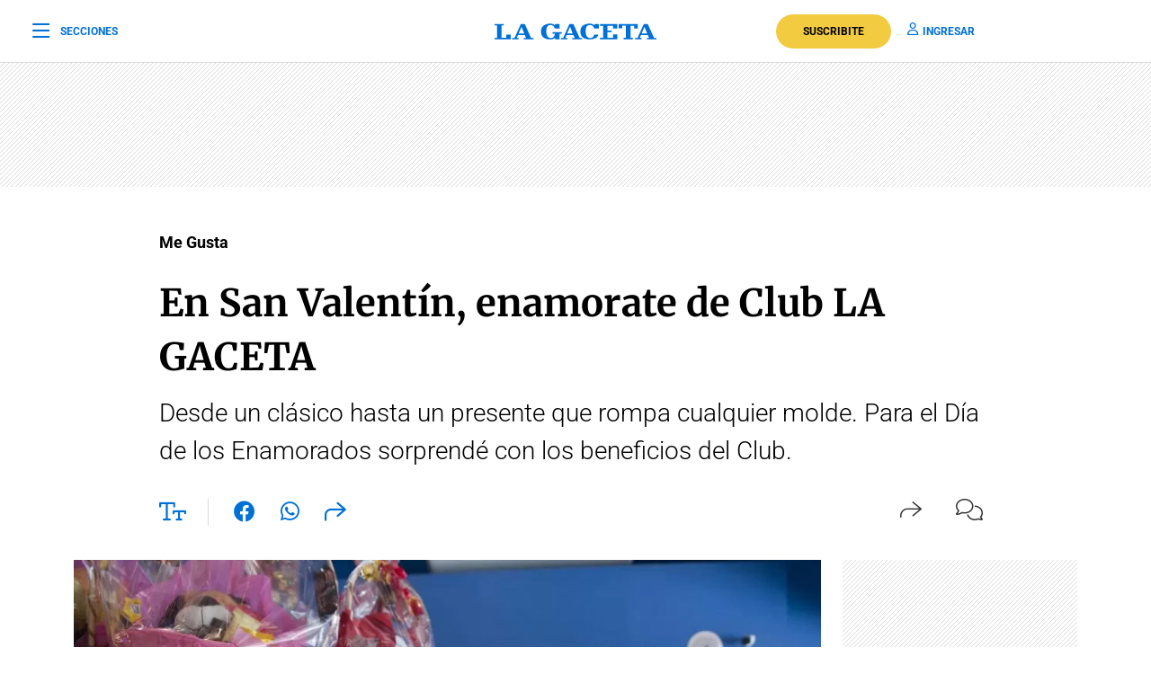

--- FILE ---
content_type: text/html; charset=UTF-8
request_url: https://www.lagaceta.com.ar/nota/760912/me-gusta/san-valentin-enamorate-club-la-gaceta.html
body_size: 23521
content:

<!DOCTYPE html>
<html lang="es-AR">
    <head>
        <meta charset="utf-8">
        <title>En San Valentín, enamorate de Club LA GACETA</title>
<meta name="viewport" content="width=device-width, initial-scale=1.0">
<meta name="theme-color" content="#ffffff">
<meta name="msapplication-navbutton-color" content="#ffffff">
<meta name="apple-mobile-web-app-status-bar-style" content="#ffffff">
<meta name="revisit-after" content="1 days">
<meta name="creation_date" content="04/08/1912">
<meta name="distribution" content="global">
<meta name="geo.position" content="-26.828;-65.2062">
<meta name="geo.country" content="AR-Tucumán">
<meta name="geo.placename" content="Tucumán, Argentina">
<meta name="geo.region" content="AR-T">
<meta name="ICBM" content="-26.828, -65.2062">
<meta name="google-signin-client_id" content="643316196002-5j7ap76e8col3p5vevkb290hbtcajmt8.apps.googleusercontent.com"><meta name="robots" content="index,follow,noodp"><meta name="robots" content="max-image-preview:large">
<meta name="robots" content="max-video-preview:10">
<meta name="msvalidate.01" content="C6E13896588C431179E6A869A6AE3A83">
<meta name="msvalidate.01" content="8C6EC418BFE57747E12F5FE09EA44468" /> <!--2005-->
<meta property="fb:app_id" content="201312843260601">
<meta property="fb:pages" content="21627077384">
<meta name="twitter:card" content="summary_large_image">
<meta name="twitter:site" content="@lagacetatucuman">
<meta name="twitter:creator" content="@lagacetatucuman">
<meta name="twitter:site:id" content="82403377">
<meta name="twitter:domain" content="lagaceta.com.ar">

<meta http-equiv="x-dns-prefetch-control" content="on">
<link rel="preconnect" href="https://www.lagaceta.com.ar/">
<link rel="dns-prefetch" href="https://www.lagaceta.com.ar/">
<link rel="preconnect" href="https://img.lagaceta.com.ar/">
<link rel="dns-prefetch" href="https://img.lagaceta.com.ar/">

<link rel="preconnect" href="https://cdn.lavoz.com.ar">
<link rel="dns-prefetch" href="https://cdn.lavoz.com.ar">

<link rel="preconnect" href="https://news.google.com">
<link rel="dns-prefetch" href="https://news.google.com">
<link rel="preconnect" href="https://www.google.com">
<link rel="dns-prefetch" href="https://www.google.com">

<link rel="preconnect" href="https://securepubads.g.doubleclick.net" crossorigin>
<link rel="dns-prefetch" href="https://securepubads.g.doubleclick.net">
<link rel="dns-prefetch" href="https://googleads.g.doubleclick.net">
<link rel="preconnect" href="https://www.googletagmanager.com" crossorigin>
<link rel="dns-prefetch" href="https://www.googletagmanager.com">
<link rel="preconnect" href="https://pagead2.googlesyndication.com">
<link rel="dns-prefetch" href="https://pagead2.googlesyndication.com">
<link rel="preconnect" href="https://td.doubleclick.net">
<link rel="dns-prefetch" href="https://td.doubleclick.net">
<link rel="preconnect" href="https://www.youtube.com">
<link rel="dns-prefetch" href="https://www.youtube.com">
<link rel="preconnect" href="https://cdn.ampproject.org" crossorigin>
<link rel="dns-prefetch" href="https://cdn.ampproject.org">
<link rel="preconnect" href="https://analytics.google.com">
<link rel="dns-prefetch" href="https://analytics.google.com">
<link rel="dns-prefetch" href="https://apis.google.com">

<link rel="dns-prefetch" href="https://sdk.mrf.io">


    <style id="critical-css">
        body,html{font-family:Roboto,sans-serif;width:100%;height:100%}a{text-decoration:none}:focus-visible{outline:-webkit-focus-ring-color auto 0}.clear{clear:both}#sidebar{width:100%;max-width:100%;height:820px;max-height:820px;background-color:#000;padding:48px 24px;overflow:hidden}#sidebar .close{color:#fff;font-size:26px;float:right;margin:10px 0 0;padding:0}#sidebar .search{margin-bottom:48px;width:400px;padding-left:20px;height:44px;float:left;border:2px solid #333;-webkit-border-top-left-radius:6px;-moz-border-top-left-radius:6px;border-top-left-radius:6px;-webkit-border-top-right-radius:6px;-moz-border-top-right-radius:6px;border-top-right-radius:6px;-webkit-border-bottom-right-radius:6px;-moz-border-bottom-right-radius:6px;border-bottom-right-radius:6px;-webkit-border-bottom-left-radius:6px;-moz-border-bottom-left-radius:6px;border-bottom-left-radius:6px}#sidebar .search input{width:85%;background:0 0;height:40px;border:none;color:#fff;padding:0;font-size:16px;float:left}#sidebar .search button{width:15%;border:none;background:0 0;font-size:15px;color:#fff;padding:0;margin:0;float:left;height:40px}#sidebar .search button i{margin-top:2px;line-height:2}#sidebar .suscription{width:100%;text-align:center;display:flex;align-items:center;justify-content:center;margin-bottom:48px}#sidebar .suscription .text{font-size:18px;color:#fff;font-weight:300;display:flex;align-items:center;justify-content:center}#sidebar .suscription a{font-size:16px;font-weight:700;color:#c8a00e;border:2px solid #c8a00e;padding:6px 40px;margin-left:24px;-webkit-border-top-left-radius:30px;-moz-border-top-left-radius:30px;border-top-left-radius:30px;-webkit-border-top-right-radius:30px;-moz-border-top-right-radius:30px;border-top-right-radius:30px;-webkit-border-bottom-right-radius:30px;-moz-border-bottom-right-radius:30px;border-bottom-right-radius:30px;-webkit-border-bottom-left-radius:30px;-moz-border-bottom-left-radius:30px;border-bottom-left-radius:30px}#sidebar nav{margin-bottom:30px}#sidebar nav span{font-size:12px;font-weight:900;color:#fff;text-transform:uppercase;letter-spacing:3px;margin-bottom:24px;display:block}#sidebar nav ul{columns:3;-webkit-columns:3;-moz-columns:3;padding:0;margin:0}#sidebar nav ul.col2{columns:2;-webkit-columns:2;-moz-columns:2}#sidebar nav ul.col1{columns:1;-webkit-columns:1;-moz-columns:1}#sidebar nav ul li{display:block}#sidebar nav ul li a{font-size:15px;color:#fff;margin-bottom:18px;display:block}#sidebar .services{width:100%;display:flex;align-items:center;justify-content:space-around;padding:48px 0;border-top:1px solid #333;border-bottom:1px solid #333;margin-bottom:48px}#sidebar .services a{display:inline-block;color:#fff;text-align:center;font-size:14px;font-weight:400}#sidebar .services a i{font-size:24px;display:block;margin-bottom:10px}#sidebar .social{width:100%;text-align:right}#sidebar .social a{display:inline-block;color:#fff;font-size:18px;margin-left:32px}.body-blackout{position:absolute;z-index:2010;left:0;top:0;width:100%;height:100%;background-color:rgba(255,255,255,.9);display:none}.popup-modal{height:auto;width:600px;background-color:#fff;position:absolute;left:50%;top:10%;min-height:200px;transform:translate(-50%,-50%);padding:0;opacity:0;z-index:2011;box-shadow:0 5px 15px rgba(0,0,0,.5);border:1px solid;-webkit-border-top-left-radius:4px;-moz-border-top-left-radius:4px;border-top-left-radius:4px;-webkit-border-top-right-radius:4px;-moz-border-top-right-radius:4px;border-top-right-radius:4px;-webkit-border-bottom-right-radius:4px;-moz-border-bottom-right-radius:4px;border-bottom-right-radius:4px;-webkit-border-bottom-left-radius:4px;-moz-border-bottom-left-radius:4px;border-bottom-left-radius:4px;text-align:center}.popup-modal .close{position:absolute;font-size:22px;right:20px;top:10px;color:#333}header{width:100%;background-color:#fff;margin-bottom:48px}header .center{width:100%;display:flex;align-items:center;justify-content:space-between;padding:0 36px;height:100px;background-color:#fff;border-bottom:1px solid #dbdbdb}header .center .left{width:33%}header .center .left span{font-size:12px;color:#0070d7;text-transform:uppercase;font-weight:700;display:flex;align-items:center;padding:0;margin:0;line-height:0}header .center .left span i{font-size:22px;margin:2px 0 0;padding:0;line-height:0;margin-right:12px;float:left;margin-top:-2px}header .center .brand{width:34%;text-align:center;color:#0070d7}header .center .brand svg{width:286px;height:28px}header .center .brand path{fill:#0070d7}header .center .links{width:33%;text-align:right;display:flex;align-items:center;justify-content:right}header .center .links a{font-size:12px;font-weight:700;color:#0070d7;text-transform:uppercase;margin-left:18px}header .center .links a i{font-size:14px;color:#0070d7;margin-right:5px}header .center .links a.suscribe{background-color:#f2cb40;color:#000;padding:10px 30px;-webkit-border-top-left-radius:30px;-moz-border-top-left-radius:30px;border-top-left-radius:30px;-webkit-border-top-right-radius:30px;-moz-border-top-right-radius:30px;border-top-right-radius:30px;-webkit-border-bottom-right-radius:30px;-moz-border-bottom-right-radius:30px;border-bottom-right-radius:30px;-webkit-border-bottom-left-radius:30px;-moz-border-bottom-left-radius:30px;border-bottom-left-radius:30px}header.small .center{border-bottom:1px solid #dbdbdb;height:70px}header.small .center .brand svg{width:180px;height:18px}header.small .center .brand svg path{width:100%}header.section{margin-bottom:0}@media (max-width:767.98px){#sidebar{height:100%;padding:48px 12px}#sidebar .close{position:absolute;top:23px;right:24px}#sidebar .search{width:100%;margin-top:40px}#sidebar .suscription{display:block}#sidebar .suscription .text{width:100%;display:block;text-align:center;font-size:18px;margin-bottom:24px}#sidebar .suscription a{margin:0}#sidebar .services{display:block;padding:30px 0 0}#sidebar .services a{width:33.3%;float:left;padding:16px 10px 0;height:88px;margin-bottom:24px}#sidebar .social{display:flex;align-items:center;justify-content:space-between;padding:0 24px}#sidebar .social a{margin:0}header.small{height:auto}header .center{padding:0 24px}header .center .left{width:10%}header .center .left span{font-size:0}header .center .brand{width:80%}header .center .links{width:10%}header .center .links .suscribe{display:none}header .center .links a{font-size:0}header .center .links a i{font-size:22px}}@media (max-width:991.98px){#sidebar{height:100%;padding:48px 12px}#sidebar .close{position:absolute;top:23px;right:24px}#sidebar .search{width:100%;margin-top:40px}#sidebar .suscription{display:block}#sidebar .suscription .text{width:100%;display:block;text-align:center;font-size:18px;margin-bottom:24px}#sidebar .suscription a{margin:0}header.small{height:auto}header .center{padding:0 24px}header .center .left{width:10%}header .center .left span{font-size:0}header .center .brand{width:80%}header .center .links{width:10%}header .center .links .suscribe{display:none}header .center .links a{font-size:0}header .center .links a i{font-size:22px}}@media (min-width:1199.98px)and (max-width:2800px){.container{max-width:1296px}}@media (min-width:992px)and (max-width:1199.97px){.container{max-width:100%}}@media (max-width:575.98px){.popup-modal{width:90%;top:15%}.col-12{--bs-gutter-x:3rem}#sidebar{padding:48px 12px}#sidebar .close{position:absolute;top:23px;right:24px}#sidebar .search{width:100%;margin-top:40px}#sidebar .suscription{display:block}#sidebar .suscription .text{width:100%;display:block;text-align:center;font-size:18px;margin-bottom:24px}#sidebar .suscription a{margin:0}#sidebar nav ul{columns:2;-webkit-columns:2;-moz-columns:2}#sidebar .services{display:block;padding:30px 0 0}#sidebar .services a{width:33.3%;float:left;padding:16px 10px 0;height:88px;margin-bottom:24px}#sidebar .services a:nth-child(7){width:100%;border:1px solid #333;-webkit-border-top-left-radius:6px;-moz-border-top-left-radius:6px;border-top-left-radius:6px;-webkit-border-top-right-radius:6px;-moz-border-top-right-radius:6px;border-top-right-radius:6px;-webkit-border-bottom-right-radius:6px;-moz-border-bottom-right-radius:6px;border-bottom-right-radius:6px;-webkit-border-bottom-left-radius:6px;-moz-border-bottom-left-radius:6px;border-bottom-left-radius:6px;display:flex;align-items:center;justify-content:center;height:auto;padding:6px;gap:12px;margin-top:24px}#sidebar .services a:nth-child(7) i{margin:0}#sidebar .social{display:flex;align-items:center;justify-content:space-between;padding:0 24px}#sidebar .social a{margin:0}header{margin-bottom:0}header.small{height:auto}header .center{padding:0 24px}header .center .left{width:10%}header .center .left span{font-size:0}header .center .brand{width:80%}header .center .links{width:10%}header .center .links .suscribe{display:none}header .center .links a{font-size:0;display:block}header .center .links a i{font-size:22px}}.add{background:url("../../../assets/2022/images/patternAdd.png");display:flex;align-items:center;justify-content:center;margin-bottom:48px}.add.side{padding:0}.add.big{margin-bottom:0}.container{width:100%;padding-right:var(--bs-gutter-x,.75rem);padding-left:var(--bs-gutter-x,.75rem);margin-right:auto;margin-left:auto}@media (min-width:576px){.container{max-width:540px}}@media (min-width:768px){.container{max-width:720px}}@media (min-width:992px){.container{max-width:960px}}@media (min-width:1200px){.container{max-width:1140px}}@media (min-width:1400px){.container{max-width:1320px}}.row{--bs-gutter-x:1.5rem;--bs-gutter-y:0;display:flex;flex-wrap:wrap;margin-top:calc(-1 * var(--bs-gutter-y));margin-right:calc(-.5 * var(--bs-gutter-x));margin-left:calc(-.5 * var(--bs-gutter-x))}.row>*{box-sizing:border-box;flex-shrink:0;width:100%;max-width:100%;padding-right:calc(var(--bs-gutter-x) * .5);padding-left:calc(var(--bs-gutter-x) * .5);margin-top:var(--bs-gutter-y)}.col-12{flex:0 0 auto;width:100%}@media (min-width:768px){.col-md-6{flex:0 0 auto;width:50%}.col-md-10{flex:0 0 auto;width:83.33333333%}.col-md-12{flex:0 0 auto;width:100%}.d-md-none{display:none!important}}@media (min-width:992px){.col-lg-3{flex:0 0 auto;width:25%}.col-lg-4{flex:0 0 auto;width:33.33333333%}.col-lg-5{flex:0 0 auto;width:41.66666667%}.col-lg-10{flex:0 0 auto;width:83.33333333%}.d-lg-none{display:none!important}}@media (min-width:1200px){.col-xl-3{flex:0 0 auto;width:25%}.col-xl-4{flex:0 0 auto;width:33.33333333%}.col-xl-5{flex:0 0 auto;width:41.66666667%}.col-xl-9{flex:0 0 auto;width:75%}.col-xl-10{flex:0 0 auto;width:83.33333333%}}.justify-content-center{justify-content:center!important}:root{--bs-blue:#0d6efd;--bs-indigo:#6610f2;--bs-purple:#6f42c1;--bs-pink:#d63384;--bs-red:#dc3545;--bs-orange:#fd7e14;--bs-yellow:#ffc107;--bs-green:#198754;--bs-teal:#20c997;--bs-cyan:#0dcaf0;--bs-white:#fff;--bs-gray:#6c757d;--bs-gray-dark:#343a40;--bs-gray-100:#f8f9fa;--bs-gray-200:#e9ecef;--bs-gray-300:#dee2e6;--bs-gray-400:#ced4da;--bs-gray-500:#adb5bd;--bs-gray-600:#6c757d;--bs-gray-700:#495057;--bs-gray-800:#343a40;--bs-gray-900:#212529;--bs-primary:#0d6efd;--bs-secondary:#6c757d;--bs-success:#198754;--bs-info:#0dcaf0;--bs-warning:#ffc107;--bs-danger:#dc3545;--bs-light:#f8f9fa;--bs-dark:#212529;--bs-primary-rgb:13,110,253;--bs-secondary-rgb:108,117,125;--bs-success-rgb:25,135,84;--bs-info-rgb:13,202,240;--bs-warning-rgb:255,193,7;--bs-danger-rgb:220,53,69;--bs-light-rgb:248,249,250;--bs-dark-rgb:33,37,41;--bs-white-rgb:255,255,255;--bs-black-rgb:0,0,0;--bs-body-color-rgb:33,37,41;--bs-body-bg-rgb:255,255,255;--bs-font-sans-serif:system-ui,-apple-system,"Segoe UI",Roboto,"Helvetica Neue",Arial,"Noto Sans","Liberation Sans",sans-serif,"Apple Color Emoji","Segoe UI Emoji","Segoe UI Symbol","Noto Color Emoji";--bs-font-monospace:SFMono-Regular,Menlo,Monaco,Consolas,"Liberation Mono","Courier New",monospace;--bs-gradient:linear-gradient(180deg, rgba(255, 255, 255, 0.15), rgba(255, 255, 255, 0));--bs-body-font-family:var(--bs-font-sans-serif);--bs-body-font-size:1rem;--bs-body-font-weight:400;--bs-body-line-height:1.5;--bs-body-color:#212529;--bs-body-bg:#fff}*,::after,::before{box-sizing:border-box}@media (prefers-reduced-motion:no-preference){:root{scroll-behavior:smooth}}body{margin:0;font-family:var(--bs-body-font-family);font-size:var(--bs-body-font-size);font-weight:var(--bs-body-font-weight);line-height:var(--bs-body-line-height);color:var(--bs-body-color);text-align:var(--bs-body-text-align);background-color:var(--bs-body-bg);-webkit-text-size-adjust:100%}h1,h2{margin-top:0;margin-bottom:.5rem;font-weight:500;line-height:1.2}h1{font-size:calc(1.375rem + 1.5vw)}@media (min-width:1200px){.d-xl-block{display:block!important}h1{font-size:2.5rem}}h2{font-size:calc(1.325rem + .9vw)}@media (min-width:1200px){h2{font-size:2rem}}ul{padding-left:2rem}ul{margin-top:0;margin-bottom:1rem}b{font-weight:bolder}a{color:#0d6efd;text-decoration:underline}a:not([href]):not([class]){color:inherit;text-decoration:none}img,svg{vertical-align:middle}button{border-radius:0}button,input{margin:0;font-family:inherit;font-size:inherit;line-height:inherit}button{text-transform:none}[type=button],button{-webkit-appearance:button}::-moz-focus-inner{padding:0;border-style:none}::-webkit-datetime-edit-day-field,::-webkit-datetime-edit-fields-wrapper,::-webkit-datetime-edit-hour-field,::-webkit-datetime-edit-minute,::-webkit-datetime-edit-month-field,::-webkit-datetime-edit-text,::-webkit-datetime-edit-year-field{padding:0}::-webkit-inner-spin-button{height:auto}::-webkit-search-decoration{-webkit-appearance:none}::-webkit-color-swatch-wrapper{padding:0}::-webkit-file-upload-button{font:inherit}::file-selector-button{font:inherit}::-webkit-file-upload-button{font:inherit;-webkit-appearance:button}a{text-decoration:none!important}body{font-family:Roboto,sans-serif!important}.article .articleHead h1{font-weight:700!important;font-family:Merriweather,XMerriweather!important}.article .articleHead .breadcrumb,.article .articleHead h2{font-family:Roboto,XRoboto}@font-face{font-family:Merriweather;font-style:normal;font-weight:300 700;font-stretch:100%;font-display:swap;src:url(https://fonts.gstatic.com/s/merriweather/v32/u-4e0qyriQwlOrhSvowK_l5UcA6zuSYEqOzpPe3HOZJ5eX1WtLaQwmYiSeqqJ-k.woff2) format('woff2');unicode-range:U+0000-00FF,U+0131,U+0152-0153,U+02BB-02BC,U+02C6,U+02DA,U+02DC,U+0304,U+0308,U+0329,U+2000-206F,U+20AC,U+2122,U+2191,U+2193,U+2212,U+2215,U+FEFF,U+FFFD}@font-face{font-family:XMerriweather;src:local("Times New Roman");size-adjust:119.69999999999996%;ascent-override:80%}@font-face{font-family:Roboto;font-style:normal;font-weight:100 900;font-stretch:100%;font-display:swap;src:url(https://fonts.gstatic.com/s/roboto/v48/KFO7CnqEu92Fr1ME7kSn66aGLdTylUAMa3yUBA.woff2) format('woff2');unicode-range:U+0000-00FF,U+0131,U+0152-0153,U+02BB-02BC,U+02C6,U+02DA,U+02DC,U+0304,U+0308,U+0329,U+2000-206F,U+20AC,U+2122,U+2191,U+2193,U+2212,U+2215,U+FEFF,U+FFFD}@font-face{font-family:XRoboto;src:local(Arial);size-adjust:100.13%;ascent-override:96%}.popup-modal.share{top:5%;width:394px;padding:0 0 24px;-webkit-border-top-left-radius:10px;-moz-border-top-left-radius:10px;border-top-left-radius:10px;-webkit-border-top-right-radius:10px;-moz-border-top-right-radius:10px;border-top-right-radius:10px;-webkit-border-bottom-right-radius:10px;-moz-border-bottom-right-radius:10px;border-bottom-right-radius:10px;-webkit-border-bottom-left-radius:10px;-moz-border-bottom-left-radius:10px;border-bottom-left-radius:10px}.popup-modal.share .titleModal{border:none;font-size:24px;font-weight:400;padding:24px 30px 20px}.popup-modal.share .links{padding:0 48px}.popup-modal.share .links a{display:block;font-size:18px;font-weight:400;color:#000;text-align:left;padding:19px 0}.popup-modal.share .links a i{font-size:24px;color:#0070d7;margin-right:12px;float:left;width:25px;text-align:center}[data-customTooltip]{position:relative}[data-customTooltip]::after{background-color:#fff;font-weight:400;color:#000;font-size:14px;padding:8px 12px;height:fit-content;width:max-content;border-radius:6px;position:absolute;text-align:center;top:-85px;left:50%;content:attr(data-customTooltip);transform:translate(-50%,110%) scale(0);transform-origin:top;box-shadow:0 4px 14px 0 rgba(0,0,0,.2),0 0 0 1px rgba(0,0,0,.05)}.article{width:100%;padding-top:48px}.article .add{margin-bottom:32px}.article .articleHead{margin-bottom:32px}.article .articleHead .breadcrumb{margin-bottom:24px}.article .articleHead .breadcrumb a{font-size:18px;color:#000;margin-right:12px;text-decoration:none;vertical-align:top;-webkit-transform:translateZ(0);transform:translateZ(0);position:relative;overflow:hidden;display:inline-block;position:relative}.article .articleHead .breadcrumb a:before{content:"";position:absolute;z-index:-1;left:0;right:100%;bottom:0;background:#000;height:1px}.article .articleHead h1{font-size:42px;line-height:60px;color:#000;font-family:Merriweather,serif;font-weight:600;margin-bottom:12px}.article .articleHead h2{font-size:28px;line-height:42px;color:#000;font-weight:300}.article .articleHead .tools{width:100%;margin-top:32px}.article .articleHead .tools .left{float:left}.article .articleHead .tools .left a,.article .articleHead .tools .left span{font-size:24px;color:#0070d7;margin-right:24px}.article .articleHead .tools .left .sizeText{font-size:24px;color:#0070d7;margin-right:24px;border-right:1px solid #dbdbdb;padding-right:24px;display:inline-block;height:30px}.article .articleHead .tools .left .size{position:relative}.article .articleHead .tools .left .size .range{position:absolute;display:none;top:-10px;left:82px;width:200px;opacity:0;background-color:#fff}.article .articleHead .tools .left .size .range input[type=range]{-webkit-appearance:none;margin:0;width:100%}.article .articleHead .tools .left .size .range input[type=range]::-webkit-slider-runnable-track{width:100%;height:3px;box-shadow:none;background:#dbdbdb}.article .articleHead .tools .left .size .range input[type=range]::-webkit-slider-thumb{box-shadow:none;height:20px;width:20px;border:2px solid #0070d7;border-radius:100%;background:#fff;-webkit-appearance:none;margin-top:-9px}.article .articleHead .tools .left .size .range input[type=range]::-moz-range-track{width:100%;height:8.4px;box-shadow:1px 1px 1px #000,0 0 1px #0d0d0d;background:#3071a9;border-radius:1.3px;border:.2px solid #010101}.article .articleHead .tools .left .size .range input[type=range]::-moz-range-thumb{box-shadow:1px 1px 1px #000,0 0 1px #0d0d0d;border:1px solid #000;height:36px;width:16px;border-radius:3px;background:#fff}.article .articleHead .tools .left .size .range input[type=range]::-ms-track{width:100%;height:8.4px;background:rgba(0,0,0,0);border-color:transparent;border-width:16px 0;color:transparent}.article .articleHead .tools .left .size .range input[type=range]::-ms-fill-lower{background:#2a6495;border:.2px solid #010101;border-radius:2.6px;box-shadow:1px 1px 1px #000,0 0 1px #0d0d0d}.article .articleHead .tools .left .size .range input[type=range]::-ms-fill-upper{background:#3071a9;border:.2px solid #010101;border-radius:2.6px;box-shadow:1px 1px 1px #000,0 0 1px #0d0d0d}.article .articleHead .tools .left .size .range input[type=range]::-ms-thumb{box-shadow:1px 1px 1px #000,0 0 1px #0d0d0d;border:1px solid #000;height:36px;width:16px;border-radius:3px;background:#fff}.article .articleHead .tools .right{float:right}.article .articleHead .tools .right span{font-size:16px;color:#333;margin-left:24px;display:inline-block}.article .articleHead .tools .right span i{font-size:24px;float:left;margin-right:10px}.article .articleHead .tools .right span span{margin:0}.article .image{width:100%;margin-bottom:30px}.article .image img{width:100%;height:auto}.article .articleBody .tools .left .size .range{position:absolute;top:-10px;left:82px;width:200px;display:none;opacity:0;background-color:#fff}.article .articleBody .tools .left .size .range input[type=range]{-webkit-appearance:none;margin:0;width:100%}.article .articleBody .tools .left .size .range.down{top:0;left:39px;width:282px;height:30px}.article .articleBody .tools .left .size .range input[type=range]::-webkit-slider-runnable-track{width:100%;height:3px;box-shadow:none;background:#dbdbdb}.article .articleBody .tools .left .size .range input[type=range]::-webkit-slider-thumb{box-shadow:none;height:20px;width:20px;border:2px solid #0070d7;border-radius:100%;background:#fff;-webkit-appearance:none;margin-top:-9px}.article .articleBody .tools .left .size .range input[type=range]::-moz-range-track{width:100%;height:8.4px;box-shadow:1px 1px 1px #000,0 0 1px #0d0d0d;background:#3071a9;border-radius:1.3px;border:.2px solid #010101}.article .articleBody .tools .left .size .range input[type=range]::-moz-range-thumb{box-shadow:1px 1px 1px #000,0 0 1px #0d0d0d;border:1px solid #000;height:36px;width:16px;border-radius:3px;background:#fff}.article .articleBody .tools .left .size .range input[type=range]::-ms-track{width:100%;height:8.4px;background:rgba(0,0,0,0);border-color:transparent;border-width:16px 0;color:transparent}.article .articleBody .tools .left .size .range input[type=range]::-ms-fill-lower{background:#2a6495;border:.2px solid #010101;border-radius:2.6px;box-shadow:1px 1px 1px #000,0 0 1px #0d0d0d}.article .articleBody .tools .left .size .range input[type=range]::-ms-fill-upper{background:#3071a9;border:.2px solid #010101;border-radius:2.6px;box-shadow:1px 1px 1px #000,0 0 1px #0d0d0d}.article .articleBody .tools .left .size .range input[type=range]::-ms-thumb{box-shadow:1px 1px 1px #000,0 0 1px #0d0d0d;border:1px solid #000;height:36px;width:16px;border-radius:3px;background:#fff}@media (max-width:575.98px){[data-customTooltip]{display:none}[data-customTooltip]::after{display:none}.popup-modal.share{width:100%;position:fixed;top:inherit;bottom:-210px;padding:0 0 55px}.article .image{margin-bottom:30px}.article .articleHead h1{font-size:32px;line-height:42px;font-weight:600}.article .articleHead h2{font-size:22px;line-height:30px}.article .articleHead .tools .left span{margin-right:15px;padding-right:0;display:inline-block;height:30px}.article .articleHead .tools .left a{margin-right:15px}.article .articleHead .tools .left .size .range{left:66px}.article .articleHead .tools .right{margin-top:2px}.article .articleHead .tools .right span{margin-left:0}}@font-face{font-family:lg;font-weight:400;font-style:normal;font-display:swap;src:url('https://www.lagaceta.com.ar/assets/2022/fonts/icons/lg.2025.1.compressed.woff2') format('woff2')}[class^=icon-]{font-family:lg!important;speak:never;font-style:normal;font-weight:400;font-variant:normal;text-transform:none;line-height:1;-webkit-font-smoothing:antialiased;-moz-osx-font-smoothing:grayscale}.icon-bars-regular:before{content:"\e912"}.icon-comments-light:before{content:"\e91e"}.icon-copy-light:before{content:"\e920"}.icon-envelope-light:before{content:"\e922"}.icon-facebook-f-brands:before{content:"\e923"}.icon-instagram-brands:before{content:"\e927"}.icon-magnifying-glass-regular:before{content:"\e928"}.icon-newspaper-light:before{content:"\e92a"}.icon-plus-light:before{content:"\e92c"}.icon-share-light:before{content:"\e92d"}.icon-share-regular:before{content:"\e92e"}.icon-text-size-regular:before{content:"\e933"}.icon-user-regular:before{content:"\e938"}.icon-xmark-regular:before{content:"\e939"}.icon-youtube-brands:before{content:"\e93a"}.icon-whatsapp-brands:before{content:"\e93d"}.icon-facebook-brands:before{content:"\e941"}.icon-noro:before{content:"\e946"}.icon-gift-card-light:before{content:"\e947"}.icon-house-light:before{content:"\e948"}.icon-tiktok:before{content:"\e969"}.icon-x-twitter:before{content:"\e96a"}.icon-games:before{content:"\e96c"}.bn90{height:138px}    </style>
    
    <link rel="preload" href="https://img.lagaceta.com.ar/fotos/notas/2018/02/11/970x646_760912_201802101953410000001.webp" as="image" fetchpriority="high">
<link rel="preload" href="https://www.lagaceta.com.ar/assets/2022/css/base.min.25.4.css" as="style" onload="this.onload=null;this.rel='stylesheet'">
<!-- Desktop -->
    <link rel="preload" href="https://fonts.gstatic.com/s/merriweather/v32/u-4e0qyriQwlOrhSvowK_l5UcA6zuSYEqOzpPe3HOZJ5eX1WtLaQwmYiSeqqJ-k.woff2" as="font" type="font/woff2" crossorigin>
    <link rel="preload" href="https://fonts.gstatic.com/s/roboto/v48/KFO7CnqEu92Fr1ME7kSn66aGLdTylUAMa3yUBA.woff2" as="font" type="font/woff2" crossorigin>
    <link rel="preload" href="https://www.lagaceta.com.ar/assets/2022/css/bootstrap-grid-reboot.min.css" as="style" onload="this.onload=null;this.rel='stylesheet'">
<link rel="preload" href="https://www.lagaceta.com.ar/assets/2022/fonts/icons/lg.2025.1.compressed.woff2" as="font" type="font/woff2" crossorigin>
<style>
.body.paywall.amp-mode-mouse { position: static;} header .access ul li, header .access ul li a { position: static;} a { text-decoration: none !important;} body {font-family: "Roboto", sans-serif !important;} .article .articleHead h1 {font-weight: 700 !important; font-family: 'Merriweather', 'XMerriweather' !important;} .article .articleBody p {font-family: 'Merriweather', 'XMerriweather' !important;} .article .articleHead h2,.article .articleHead .breadcrumb {font-family: 'Roboto', 'XRoboto';}
 </style>
<!-- Bootstrap -->
    <link rel="preload" href="https://www.lagaceta.com.ar/assets/2022/css/bootstrap-grid-reboot.min.css" as="style" onload="this.onload=null;this.rel='stylesheet'">
    <noscript>
    <link rel="preload" href="https://www.lagaceta.com.ar/assets/2022/css/bootstrap-grid-reboot.min.css" as="style" onload="this.onload=null;this.rel='stylesheet'">
    </noscript>

<style>
@font-face {
    font-family: 'Merriweather';
    font-style: normal;
    font-weight: 300 700;
    font-stretch: 100%;
    font-display: swap;
    src: url(https://fonts.gstatic.com/s/merriweather/v32/u-4e0qyriQwlOrhSvowK_l5UcA6zuSYEqOzpPe3HOZJ5eX1WtLaQwmYiSeqqJ-k.woff2) format('woff2');
    unicode-range: U+0000-00FF, U+0131, U+0152-0153, U+02BB-02BC, U+02C6, U+02DA, U+02DC, U+0304, U+0308, U+0329, U+2000-206F, U+20AC, U+2122, U+2191, U+2193, U+2212, U+2215, U+FEFF, U+FFFD;
    }
@font-face {
    font-family: 'XMerriweather';
    src: local("Times New Roman");
    size-adjust: 119.69999999999996%;
    ascent-override: 80%;
}
@font-face {
    font-family: 'Roboto';
    font-style: normal;
    font-weight: 100 900;
    font-stretch: 100%;
    font-display: swap;
    src: url(https://fonts.gstatic.com/s/roboto/v48/KFO7CnqEu92Fr1ME7kSn66aGLdTylUAMa3yUBA.woff2) format('woff2');
    unicode-range: U+0000-00FF, U+0131, U+0152-0153, U+02BB-02BC, U+02C6, U+02DA, U+02DC, U+0304, U+0308, U+0329, U+2000-206F, U+20AC, U+2122, U+2191, U+2193, U+2212, U+2215, U+FEFF, U+FFFD;
    }
@font-face {
    font-family: 'XRoboto';
    src: local(Arial);
    size-adjust: 100.13%;
    ascent-override: 96%;
}
</style>

<!-- Css -->
    <link rel="preload" href="https://www.lagaceta.com.ar/assets/2022/css/news.min.v3.4.css?lg" as="style" onload="this.onload=null;this.rel='stylesheet'">

<style>
@font-face{font-family:lg;font-weight:400;font-style:normal;font-display:swap;src:url('https://www.lagaceta.com.ar/assets/2022/fonts/icons/lg.2025.10.woff2') format('woff2')}[class*=" icon-"],[class^=icon-]{font-family:lg!important;speak:never;font-style:normal;font-weight:400;font-variant:normal;text-transform:none;line-height:1;-webkit-font-smoothing:antialiased;-moz-osx-font-smoothing:grayscale}.icon-comments-thin:before{content:"\e900"}.icon-game-board-simple-thin:before{content:"\e901"}.icon-volume-high-thin:before{content:"\e902"}.icon-homee74c86fe6cb9354b7cfdfec19054ae32:before{content:"\e903"}.icon-plus36de6c6e72083b5fe2aca2441f53acf7:before{content:"\e904"}.icon-messages-regular:before{content:"\e905"}.icon-trash-can-light:before{content:"\e906"}.icon-pen-to-square-regular:before{content:"\e907"}.icon-badge-percent-light:before{content:"\e908"}.icon-google:before{content:"\e909"}.icon-spotify:before{content:"\e90a"}.icon-microphone-light:before{content:"\e90b"}.icon-arrow-up-right-from-square-regular:before{content:"\e90c"}.icon-angle-down-solid:before{content:"\e90d"}.icon-arrow-down-light:before{content:"\e90e"}.icon-arrow-right-from-bracket-regular:before{content:"\e90f"}.icon-arrow-right-regular:before{content:"\e910"}.icon-arrow-up-light:before{content:"\e911"}.icon-bars-regular:before{content:"\e912"}.icon-bell-regular:before{content:"\e913"}.icon-bookmark-regular:before{content:"\e914"}.icon-camera-regular:before{content:"\e915"}.icon-chart-bar-light:before{content:"\e916"}.icon-check-solid:before{content:"\e917"}.icon-circle-check-light:before{content:"\e918"}.icon-circle-check-solid:before{content:"\e919"}.icon-circle-question-regular:before{content:"\e91a"}.icon-cloud-sun-light:before{content:"\e91b"}.icon-comment-light:before{content:"\e91c"}.icon-comment-slash-regular:before{content:"\e91d"}.icon-comments-light:before{content:"\e91e"}.icon-comments-regular:before{content:"\e91f"}.icon-copy-light:before{content:"\e920"}.icon-droplet-light:before{content:"\e921"}.icon-envelope-light:before{content:"\e922"}.icon-facebook-f-brands:before{content:"\e923"}.icon-futbol-light:before{content:"\e924"}.icon-gear-regular:before{content:"\e925"}.icon-hand-fingers-crossed-light:before{content:"\e926"}.icon-instagram-brands:before{content:"\e927"}.icon-magnifying-glass-regular:before{content:"\e928"}.icon-money-bills-simple-light:before{content:"\e929"}.icon-newspaper-light:before{content:"\e92a"}.icon-play-regular:before{content:"\e92b"}.icon-plus-light:before{content:"\e92c"}.icon-share-light:before{content:"\e92d"}.icon-share-regular:before{content:"\e92e"}.icon-signal-stream-solid:before{content:"\e92f"}.icon-star-regular:before{content:"\e930"}.icon-star-solid:before{content:"\e931"}.icon-tag-light:before{content:"\e932"}.icon-text-size-regular:before{content:"\e933"}.icon-thumbs-down-regular:before{content:"\e934"}.icon-thumbs-up-regular:before{content:"\e935"}.icon-twitter-brands:before{content:"\e936"}.icon-unlock-keyhole-regular:before{content:"\e937"}.icon-user-regular:before{content:"\e938"}.icon-xmark-regular:before{content:"\e939"}.icon-youtube-brands:before{content:"\e93a"}.icon-envelope-regular:before{content:"\e93b"}.icon-xmark-light:before{content:"\e93c"}.icon-whatsapp-brands:before{content:"\e93d"}.icon-plus-regular:before{content:"\e93e"}.icon-angle-right-regular:before{content:"\e93f"}.icon-angle-down-regular:before{content:"\e940"}.icon-facebook-brands:before{content:"\e941"}.icon-unlock-keyhole-solid:before{content:"\e942"}.icon-angle-up-regular:before{content:"\e943"}.icon-comment-regular:before{content:"\e944"}.icon-user-group-regular:before{content:"\e945"}.icon-noro:before{content:"\e946"}.icon-gift-card-light:before{content:"\e947"}.icon-house-light:before{content:"\e948"}.icon-circle-check-thin:before{content:"\e949"}.icon-envelope-open-text-thin:before{content:"\e94a"}.icon-angle-right-solid:before{content:"\e94b"}.icon-game_Mesadetrabajo1:before{content:"\e94c"}.icon-circle-dollar-regular:before{content:"\e94d"}.icon-video:before{content:"\e94e"}.icon-gift-regular:before{content:"\e94f"}.icon-envelope:before{content:"\e950"}.icon-newspapper-thin:before{content:"\e951"}.icon-support:before{content:"\e952"}.icon-headphones:before{content:"\e953"}.icon-linkedin:before{content:"\e954"}.icon-clock:before{content:"\e955"}.icon-cloud-sun-thin:before{content:"\e956"}.icon-coins:before{content:"\e957"}.icon-newspaper-thin:before{content:"\e958"}.icon-lotery:before{content:"\e959"}.icon-magnifying-glass-thin:before{content:"\e95a"}.icon-money-bill-trend-up-thin:before{content:"\e95b"}.icon-eye-slash-regular:before{content:"\e95c"}.icon-shield-check-regular:before{content:"\e95d"}.icon-users-regular:before{content:"\e95e"}.icon-badge-percent-thin:before{content:"\e95f"}.icon-lock-keyhole-open-thin:before{content:"\e960"}.icon-user-headset-thin:before{content:"\e961"}.icon-users-thin:before{content:"\e962"}.icon-bullseye-pointer-thin:before{content:"\e963"}.icon-message-exclamation-thin:before{content:"\e964"}.icon-triangle:before{content:"\e965"}.icon-users-light:before{content:"\e966"}.icon-strava:before{content:"\e967"}.icon-arrows-left-right-thin:before{content:"\e968"}.icon-tiktok:before{content:"\e969"}.icon-x-twitter:before{content:"\e96a"}.icon-ellipsis-regular:before{content:"\e96b"}.icon-games:before{content:"\e96c"}.icon-services:before{content:"\e96d"}.icon-angle-left-regular-full:before {content: "\e971";}
</style><script async="async" src="https://securepubads.g.doubleclick.net/tag/js/gpt.js" crossorigin="anonymous"></script>

<script async src="https://cdn.ampproject.org/v0.js"></script>
<script async custom-element="amp-sidebar" src="https://cdn.ampproject.org/v0/amp-sidebar-0.1.js"></script>
<script async custom-element="amp-carousel" src="https://cdn.ampproject.org/v0/amp-carousel-0.2.js"></script>


	<meta http-equiv="Expires" content="60">

<link rel="alternate" href="https://feeds.feedburner.com/LaGacetaUltimoMomento?format=xml" type="application/rss+xml" title="La Gaceta - Ultimo Momento">
<link rel="alternate" href="https://feeds.feedburner.com/LaGaceta-General?format=xml" type="application/rss+xml" title="La Gaceta">
<link rel="alternate" href="https://feeds.feedburner.com/lgplay?format=xml" type="application/rss+xml" title="LG Play">
<link href="https://www.lagaceta.com.ar/images/favicon.ico" rel="shortcut icon" type="image/x-icon">
<link href="https://www.lagaceta.com.ar/apple-touch-icon.png" rel="apple-touch-icon">
<link href="https://www.lagaceta.com.ar/apple-touch-icon-114x114-precomposed.png" rel="apple-touch-icon-precomposed">
<link href="https://www.lagaceta.com.ar/apple-touch-icon-120x120-precomposed.png" rel="apple-touch-icon-precomposed">
<link rel="canonical" href="https://www.lagaceta.com.ar/nota/760912/me-gusta/san-valentin-enamorate-club-la-gaceta.html"><link rel="amphtml" href="https://www.lagaceta.com.ar/nota/amp/760912/me-gusta/san-valentin-enamorate-club-la-gaceta.html"><meta name="title" content="En San Valentín, enamorate de Club LA GACETA"><meta property="og:title" content="En San Valentín, enamorate de Club LA GACETA"><meta property="og:type" content="article"><meta name="twitter:title" content="En San Valentín, enamorate de Club LA GACETA"><meta name="description" content="Desde un clásico hasta un presente que rompa cualquier molde. Para el Día de los Enamorados sorprendé con los beneficios del Club."><meta property="og:description" content="Desde un clásico hasta un presente que rompa cualquier molde. Para el Día de los Enamorados sorprendé con los beneficios del Club."><meta name="twitter:description" content="Desde un clásico hasta un presente que rompa cualquier molde. Para el Día de los Enamorados sorprendé con los beneficios del Club."><meta property="og:url" content="https://www.lagaceta.com.ar/nota/760912/me-gusta/san-valentin-enamorate-club-la-gaceta.html"><meta name="keywords" content="Día de los Enamorados, San Valentín, Impreso, Original, Aguilares, Vanesa Regalos (Aguilares), Ingrid Wagner, Petit"><meta name="news_keywords" content="Día de los Enamorados, San Valentín, Impreso, Original, Aguilares, Vanesa Regalos (Aguilares), Ingrid Wagner, Petit"><link rel="image_src" type="image/jpg" href="https://img.lagaceta.com.ar/fotos/notas/2018/02/11/760912_201802101953410000001.jpg"><meta property="og:image" content="https://img.lagaceta.com.ar/fotos/notas/2018/02/11/760912_201802101953410000001.jpg"><meta property="og:image:type" content="image/jpg"><meta name="twitter:image" content="https://img.lagaceta.com.ar/fotos/notas/2018/02/11/760912_201802101953410000001.jpg"><meta property="og:image:width" content="970" /><meta property="og:image:height" content="646" /><meta name="rating" content="general"><meta name="cXenseParse:recs:publishtime" content="2018-02-11T00:00:00Z"><meta name="cXenseParse:title" content="En San Valentín, enamorate de Club LA GACETA"><meta name="cXenseParse:description" content="Desde un clásico hasta un presente que rompa cualquier molde. Para el Día de los Enamorados sorprendé con los beneficios del Club."><meta name="cXenseParse:url" content="https://www.lagaceta.com.ar/nota/760912/me-gusta/san-valentin-enamorate-club-la-gaceta.html"><meta name="cXenseParse:pageclass" content="article"><meta name="cXenseParse:articleid" content="760912"><meta name="cXenseParse:premium" content="false"><meta name="cXenseParse:recs:premium" content="false"><meta name="cXenseParse:tipoarticulo" content="nota_periodistica"><meta name="cXenseParse:recs:tipoarticulo" content="nota_periodistica"><meta name="cXenseParse:category" content="Me Gusta"><meta name="cXenseParse:recs:category" content="Me Gusta"><meta name="cXenseParse:tags" content="310581"><meta name="cXenseParse:recs:tags" content="310581"><meta name="cXenseParse:tags" content="Día de los Enamorados"><meta name="cXenseParse:recs:tags" content="Día de los Enamorados"><meta name="cXenseParse:tags" content="San Valentín"><meta name="cXenseParse:recs:tags" content="San Valentín"><meta name="cXenseParse:tags" content="Impreso"><meta name="cXenseParse:recs:tags" content="Impreso"><meta name="cXenseParse:tags" content="Original"><meta name="cXenseParse:recs:tags" content="Original"><meta property="article:location" content="city:tucuman,argentina"><meta property="article:tag" content="Video Games"><meta property="article:opinion" content="false"><meta name="LGParse:type" content="article">
<script>window.dataLayer = window.dataLayer || [];</script>
		<script>
	dataLayer.push({'plataforma': 'desktop'});
	</script>


			<script>
			dataLayer.push({'esvideo': 0});
		</script>
	
																																																					<script>
		dataLayer.push({
		  'nota_id': '760912',
		  'fecha_pub': '2018-02-11',
		  'nota_dias': '2903',
		  		  			  				  		'seccion_0' : 'Me Gusta',
		  			  		  		  			  				  		'key_0' : 'Día de los Enamorados',
		  				  			  				  		'key_1' : 'San Valentín',
		  				  			  				  		'key_2' : 'Impreso',
		  				  			  				  		'key_3' : 'Original',
		  				  			  		  		  	'keywords': 'Día de los Enamorados,San Valentín,Impreso,Original,310581,Aguilares,Vanesa Regalos (Aguilares),Ingrid Wagner,Petit',
		  		  		  			  		'origen': 'Agenda Pública',
		  			  		});

										
		
		//Para CI
		dataLayer.push({
		  'id': '760912',
		  'postid': '760912',
		  'maincontent': "h1[itemprop='headline'], h2[itemprop='description'], .newsBody,",
		  'title': "En San Valentín, enamorate de Club LA GACETA",
		  'pubdate': '2018-02-11',
		  'longitud':'5896',
		  		  		  	'authors': '',
		  		  		  		  	'tags': 'Día de los Enamorados,San Valentín,Impreso,Original,310581,Aguilares,Vanesa Regalos (Aguilares),Ingrid Wagner,Petit',
		  		  		  	'access_level': 'metered',
		  	'perfil': 'noticia medida',
		  		  'article_type': 'news',
		  		  	'reader_type': 'anonymous',
		  		  		  	'image': 'https://img.lagaceta.com.ar/fotos/notas/2018/02/11/760912_201802101953410000001.jpg'
		  		});
	</script>
		<meta property="article:published_time" content="2018-02-11T00:00:00-03:00" />
		   	<meta property="article:modified_time" content="2018-02-14T09:38:55-03:00" />
	    <script type="application/ld+json">{"@context":"http:\/\/schema.org","@graph":[{"@type":"NewsArticle","headline":"En San Valent\u00edn, enamorate de Club LA GACETA","url":"https:\/\/www.lagaceta.com.ar\/nota\/760912\/me-gusta\/san-valentin-enamorate-club-la-gaceta.html","thumbnailUrl":"https:\/\/img.lagaceta.com.ar\/fotos\/notas\/2018\/02\/11\/760912_201802101953410000001.jpg","image":{"@type":"ImageObject","url":"https:\/\/img.lagaceta.com.ar\/fotos\/notas\/2018\/02\/11\/760912_201802101953410000001.jpg","height":646,"width":970},"dateCreated":"2018-02-11T00:00:00-03:00","datePublished":"2018-02-11T00:00:00-03:00","dateModified":"2018-02-14T09:38:55-03:00","mainEntityOfPage":"https:\/\/www.lagaceta.com.ar\/nota\/760912\/me-gusta\/san-valentin-enamorate-club-la-gaceta.html","articleSection":"Me Gusta","isAccessibleForFree":false,"hasPart":{"@type":"WebPageElement","isAccessibleForFree":false,"cssSelector":["#spktitle","#spksumary","#articleContent"]},"isPartOf":{"@type":["CreativeWork","Product"],"offers":{"@type":"Offer","url":"https:\/\/www.lagaceta.com.ar\/suscripcion","priceCurrency":"ARG","price":"2999.00","seller":{"@type":"Organization","name":"La Gaceta"}},"name":"Acceso Digital Medido","productID":"lagaceta.com.ar:suscripcion_digital_metered"},"author":{"@type":"Organization","name":"Redacci\u00f3n LA GACETA","url":"https:\/\/www.lagaceta.com.ar\/"},"keywords":["D\u00eda de los Enamorados","San Valent\u00edn","Impreso","Original","Aguilares","Vanesa Regalos (Aguilares)","Regalos","Ingrid Wagner","Petit","310581"],"description":"Desde un cl\u00e1sico hasta un presente que rompa cualquier molde. Para el D\u00eda de los Enamorados sorprend\u00e9 con los beneficios del Club.","publisher":{"@type":"Organization","name":"LA GACETA","url":"https:\/\/www.lagaceta.com.ar\/","logo":{"@type":"ImageObject","url":"https:\/\/www.lagaceta.com.ar\/images\/ico-logo720.webp","height":"720","width":"1200"}},"speakable":{"@type":"SpeakableSpecification","cssSelector":["#spktitle","#spksumary","#articleContent"]}},{"@type":"NewsMediaOrganization","name":"LA GACETA","@id":"https:\/\/www.lagaceta.com.ar\/","url":"https:\/\/www.lagaceta.com.ar\/","description":"El diario de Tucum\u00e1n, noticias 24 horas online - San Miguel de Tucum\u00e1n - Argentina - Ultimo momento - Ultimas noticias","alternateName":"LG","foundingDate":"1912-08-04","logo":{"@type":"ImageObject","url":"https:\/\/www.lagaceta.com.ar\/images\/ico-logo720.webp","height":"720","width":"1200"},"sameAs":["https:\/\/www.youtube.com\/user\/lagacetatucuman","https:\/\/www.instagram.com\/lagacetatucuman\/","https:\/\/www.facebook.com\/lagaceta","https:\/\/twitter.com\/lagacetatucuman"]},{"@type":"CollectionPage","@id":"https:\/\/www.lagaceta.com.ar\/nota\/760912\/me-gusta\/san-valentin-enamorate-club-la-gaceta.html","breadcrumb":{"@type":"BreadcrumbList","itemListElement":[{"@type":"ListItem","position":1,"name":"Home","item":"https:\/\/www.lagaceta.com.ar\/"},{"@type":"ListItem","position":2,"name":"Me Gusta","item":"https:\/\/www.lagaceta.com.ar\/me-gusta"}]}}]}</script>
    	
<!-- Google Tag Manager -->
<script>(function(w,d,s,l,i){w[l]=w[l]||[];w[l].push({'gtm.start':
new Date().getTime(),event:'gtm.js'});var f=d.getElementsByTagName(s)[0],
j=d.createElement(s),dl=l!='dataLayer'?'&l='+l:'';j.async=true;j.src=
'//www.googletagmanager.com/gtm.js?id='+i+dl;j.crossOrigin = "anonymous";f.parentNode.insertBefore(j,f);
})(window,document,'script','dataLayer','GTM-N57RBG');</script>
<!-- End Google Tag Manager -->
<!-- Google tag (gtag.js) -->
<script async src="https://www.googletagmanager.com/gtag/js?id=G-6R7MYND3C6" crossorigin="anonymous"></script>
<script>
  /*window.dataLayer = window.dataLayer || [];*/
  function gtag(){dataLayer.push(arguments);}
  gtag('js', new Date());
    	  	gtag('config','G-6R7MYND3C6', {'published_date': '2018-02-11', 'nota_id': '760912', 'seccion': 'me-gusta'});
  </script>
<!-- Begin Marfeel Tag  -->
<script type="text/javascript">
function e(e){var t=!(arguments.length>1&&void 0!==arguments[1])||arguments[1],c=document.createElement("script");c.src=e,c.crossOrigin="anonymous",t?c.type="module":(c.async=!0,c.type="text/javascript",c.setAttribute("nomodule",""));var n=document.getElementsByTagName("script")[0];n.parentNode.insertBefore(c,n)}function t(t,c,n){var a,o,r;null!==(a=t.marfeel)&&void 0!==a||(t.marfeel={}),null!==(o=(r=t.marfeel).cmd)&&void 0!==o||(r.cmd=[]),t.marfeel.config=n,t.marfeel.config.accountId=c;var i="https://sdk.mrf.io/statics";e("".concat(i,"/marfeel-sdk.js?id=").concat(c),!0),e("".concat(i,"/marfeel-sdk.es5.js?id=").concat(c),!1)}!function(e,c){var n=arguments.length>2&&void 0!==arguments[2]?arguments[2]:{};t(e,c,n)}(window,2383,{adsTrackingFromClient:true, multimedia:{providers:['youtube', 'dailymotion']}} /*config*/);
</script>
<!-- End Marfeel Tag -->
<!-- Begin comScore Tag -->
<script>
var _comscore = _comscore || [];
_comscore.push({
c1: "2", c2: "7290379",
options: {
enableFirstPartyCookie: true,
bypassUserConsentRequirementFor1PCookie: true
}
});
(function () {
var s = document.createElement("script"), el = document.getElementsByTagName("script")[0]; s.async = true;
s.src = "https://sb.scorecardresearch.com/cs/7290379/beacon.js";
el.parentNode.insertBefore(s, el);
})();
</script>
<noscript>
<img src="https://sb.scorecardresearch.com/p?c1=2&amp;c2=7290379&amp;cv=4.4.0&amp;cj=1">
</noscript>
<!-- End comScore Tag -->
<script type="text/javascript">window.marfeel = window.marfeel || { cmd: [] };</script>
 
<script type="text/javascript">
    window.googletag = window.googletag || { cmd: [] };
    //window.marfeel = window.marfeel || { cmd: [] };

    var anchor_slot;
	var interstitialSlot;
    var staticSlot;
    var REFRESH_KEY = 'refresh';
    var REFRESH_VALUE = 'true';
	
    googletag.cmd.push(function () {
        googletag.pubads().addEventListener('slotRenderEnded', function (event) {
            if (!event.isEmpty) {
                window.marfeel.cmd.push(['compass', function (compass) {
                    compass.trackAdEvent('slotRenderEnded', event.slot);
                }]);
            }
        });
        googletag.pubads().addEventListener('slotVisibilityChanged', function (event) {
            window.marfeel.cmd.push(['compass', function (compass) {
                compass.trackAdEvent('slotVisibilityChanged', event.slot);
            }]);
        });
    });
</script>

	<!-- Start Admanager Adx --><script>googletag.cmd.push(function() {var slot0 = googletag.defineSlot('/1418175/LGT_Nota_Inline04', [[640, 480], [728, 250], [300, 250], [728, 90]], 'div-gpt-ad-1664463809789-02').setTargeting('refresh','true').setTargeting('refreshed_slot', 'false').addService(googletag.pubads());var slot1 = googletag.defineSlot('/1418175/LGT_Nota_Inline04', [[640, 480], [728, 250], [300, 250], [728, 90]], 'div-gpt-ad-1664463809789-01').setTargeting('refresh','true').setTargeting('refreshed_slot', 'false').addService(googletag.pubads());var slot2 = googletag.defineSlot('/1418175/LGT_Nota_Inline04', [[640, 480], [728, 250], [300, 250], [728, 90]], 'div-gpt-ad-1664463809789-05').setTargeting('refresh','true').setTargeting('refreshed_slot', 'false').addService(googletag.pubads());var slot3 = googletag.defineSlot('/1418175/LGT_Nota_Inline04', [[640, 480], [728, 250], [300, 250], [728, 90]], 'div-gpt-ad-1664463809789-04').setTargeting('refresh','true').setTargeting('refreshed_slot', 'false').addService(googletag.pubads());var slot4 = googletag.defineSlot('/1418175/LGT_Nota_Inline04', [[640, 480], [728, 250], [300, 250], [728, 90]], 'div-gpt-ad-1664463809789-03').setTargeting('refresh','true').setTargeting('refreshed_slot', 'false').addService(googletag.pubads());var slot5 = googletag.defineOutOfPageSlot('/1418175/LGT_Nota_AnuncioPrevio', 'div-gpt-ad-1648583754739-0').addService(googletag.pubads());var slot6 = googletag.defineSlot('/1418175/lgt_nota_topbanner', [[970, 90], [728, 90]], 'div-gpt-ad-1648583592425-0').setTargeting('refresh','true').setTargeting('refreshed_slot', 'false').addService(googletag.pubads());var slot7 = googletag.defineSlot('/1418175/lgt_nota_box01', [300, 250], 'div-gpt-ad-1650421343597-0').setTargeting('refresh','true').setTargeting('refreshed_slot', 'false').addService(googletag.pubads());var slot8 = googletag.defineSlot('/1418175/LGT_Nota_MedioEspecial', [[728, 90], [728, 250], [970, 90], [970, 250]], 'div-gpt-ad-1711046376132-0').setTargeting('refresh','true').setTargeting('refreshed_slot', 'false').addService(googletag.pubads());var slot9 = googletag.defineSlot('/1418175/lgt_nota_medio01', [[970, 90], [728, 250], [970, 250], [728, 90]], 'div-gpt-ad-1664801130980-0').setTargeting('refresh','true').setTargeting('refreshed_slot', 'false').addService(googletag.pubads());var slot10 = googletag.defineSlot('/1418175/LGT_Nota_Inline01', [[640, 480], [1, 1], [300, 250], [728, 90], [728, 250]], 'div-gpt-ad-1669210336556-0').setTargeting('refresh','true').setTargeting('refreshed_slot', 'false').addService(googletag.pubads());var slot11 = googletag.defineSlot('/1418175/LGT_Nota_Lateral01',  [300, 600], 'div-gpt-ad-1660165818419-0').setTargeting('refresh','true').setTargeting('refreshed_slot', 'false').addService(googletag.pubads());var slot12 = googletag.defineSlot('/1418175/LGT_Nota_MedioEspecial02', [[970, 250], [728, 250], [728, 90], [970, 90]], 'div-gpt-ad-1711046666515-0').setTargeting('refresh','true').setTargeting('refreshed_slot', 'false').addService(googletag.pubads());var slot13 = googletag.defineSlot('/1418175/LGT_Nota_Inline02', [[728, 250], [640, 480], [300, 250], [728, 90]], 'div-gpt-ad-1657044022602-0').setTargeting('refresh','true').setTargeting('refreshed_slot', 'false').addService(googletag.pubads());var slot14 = googletag.defineSlot('/1418175/LGT_Nota_Lateral02', [300, 600], 'div-gpt-ad-1649716610622-0').setTargeting('refresh','true').setTargeting('refreshed_slot', 'false').addService(googletag.pubads());var slot15 = googletag.defineSlot('/1418175/LGT_Nota_Inline03', [[300, 250], [728, 90], [640, 480], [728, 250]], 'div-gpt-ad-1657044157972-0').setTargeting('refresh','true').setTargeting('refreshed_slot', 'false').addService(googletag.pubads());var slot16 = googletag.defineSlot('/1418175/LGT_Nota_Inline04', [[640, 480], [728, 250], [300, 250], [728, 90]], 'div-gpt-ad-1664463809789-0').setTargeting('refresh','true').setTargeting('refreshed_slot', 'false').addService(googletag.pubads());anchor_slot = googletag.defineOutOfPageSlot("/1418175/LGT_Zocalo_Google", googletag.enums.OutOfPageFormat.BOTTOM_ANCHOR);if (anchor_slot){anchor_slot.setTargeting(REFRESH_KEY, REFRESH_VALUE).setTargeting("refreshed_slot", "false").addService(googletag.pubads());}else{console.log("El anchor no ha cargado.");}var SECONDS_TO_WAIT_AFTER_VIEWABILITY = 30;googletag.pubads().addEventListener("impressionViewable", function (event) {var slot = event.slot;if (slot.getTargeting(REFRESH_KEY).indexOf(REFRESH_VALUE) > -1) {slot.setTargeting("refreshed_slot", "true");setTimeout(function () {googletag.pubads().refresh([slot]);}, SECONDS_TO_WAIT_AFTER_VIEWABILITY * 1000);}});googletag.pubads().enableLazyLoad({fetchMarginPercent: 200,renderMarginPercent: 200,mobileScaling: 2.0});googletag.pubads().setTargeting('Id-Nota', '760912');googletag.pubads().setTargeting('Acceso', 'Medido');googletag.pubads().setTargeting('Tags', 'dia-enamorados');googletag.pubads().setTargeting('Tags', 'san-valentin');googletag.pubads().setTargeting('Tags', 'impreso');googletag.pubads().setTargeting('Tags', 'original');googletag.pubads().setTargeting('Seccion', ['me-gusta']);googletag.pubads().setTargeting('Contenido-Adulto', 'No');googletag.pubads().setTargeting('estado-usuario', 'Anonimo');googletag.pubads().setCentering(true);googletag.enableServices();});</script><!-- End Admanager Adx -->
	<script async src="https://news.google.com/swg/js/v1/swg-gaa.js"></script>
	<script async subscriptions-control="manual" src="https://news.google.com/swg/js/v1/swg.js"></script>
	<script src="https://apis.google.com/js/platform.js" async defer></script>
<link rel="manifest" href="https://www.lagaceta.com.ar/manifest.json?2022">    </head>
    <body id="topPage">
                <!-- Fontawsome -->
                <style>.add iframe{padding: 0px;}iframe[id^="google_ads_iframe_"]{padding: 24px 0px;float:left;}iframe[id^="google_ads_iframe_/1418175/LGT_Nota_AnuncioPrevio"]{padding: 0;}iframe[id^="google_ads_iframe_/1418175/LGT_Home_AnuncioPrevio"]{padding: 0;}iframe[id^="google_ads_iframe_/1418175/lgtm_nota_anuncioprevio"]{padding: 0;}iframe[id^="google_ads_iframe_/1418175/lgtm_home_anuncioprevio"]{padding: 0;}iframe[id^="google_ads_iframe_/1418175/lgtm_home_topbanner"]{padding: 0;}iframe[id^="google_ads_iframe_/1418175/lgtm_nota_topbanner"]{padding: 0;}iframe[id^="google_ads_iframe_/1418175/LGTM_Listado_Topbanner"]{padding: 0;}.topbanner{padding: 24px 0; min-height: 148px;}iframe[id^="google_ads_iframe_/1418175/bloque_DEMO"] {padding: 0px; float: none;}iframe[id^="google_ads_iframe_/1418175/LGT_Zocalo_Google"] {padding: 0px; float: none;}iframe[id^="google_ads_iframe_/1418175/LGTM_Zocalo_Google"] {padding: 0px; float: none;}#onesignal-slidedown-container{top:0px !important;}.bn90{height: 138px;}.bn250{min-height: 340px;}.bn550{min-height: 600px;}em{font-style: italic !important;font-weight: normal !important;}@media (min-width:768px){.card.love{border-bottom: none;}}header.small .center .brand img {width: 192px;height: 33px;}</style>
                <a name="inicio"></a>
                                      <!-- /1418175/LGT_Nota_AnuncioPrevio -->
<div id='div-gpt-ad-1648583754739-0'>
  <script>
    googletag.cmd.push(function() { googletag.display('div-gpt-ad-1648583754739-0'); });
  </script>
</div>                          
                    <header class="small section  " id="header">
    <div class="center">
    <div class="left"><span on="tap:sidebar.toggle"><i class="icon-bars-regular"></i> Secciones</span></div>
                
            <a href="https://www.lagaceta.com.ar/" class="brand" title="La Gaceta">
                <svg xmlns="http://www.w3.org/2000/svg" width="180" height="18" viewBox="0 0 286 28" fill="none" alt="La Gaceta" id="brandHeader"><path fill="#0070D7" fill-rule="evenodd" d="M28.637 19.407h-7.989v5.891h-8.48V3.451h4.301v-2.7H0v2.7h4.302v21.97H0v2.455h28.637v-8.47ZM252.939.874v7.855h-6.392V3.942h-6.391v21.233h4.179v2.7h-16.469v-2.7h4.302V3.82h-6.514v4.787h-6.391V.874h33.676Zm-53.464 11.66V3.942h9.832V8.73h7.743V.874h-30.603v3.068h5.285v21.356h-5.285v2.7h30.603v-8.837h-7.743v6.137h-9.832v-9.941h7.374v-2.823h-7.374Zm-23.352 6.995c-.983 3.56-2.95 6.137-6.76 6.137-7.743 0-8.357-7.61-8.357-12.028 0-4.91.614-11.046 7.743-11.046 4.547 0 6.514 3.191 7.251 6.26h8.358V.874h-7.866V3.45c-2.09-2.946-7.375-3.56-9.218-3.436-10.816.736-15.732 6.136-15.732 13.623 0 7.855 3.81 14.483 16.592 14.36 8.358 0 15.117-3.805 14.994-8.469h-7.005Zm-61.453-1.595h4.056v-2.578h-16.1v2.7h4.056c-.369 3.192-2.336 7.61-6.883 7.61-7.743 0-8.358-7.61-8.358-12.028 0-4.91.615-11.046 7.743-11.046 4.548 0 6.637 3.191 7.252 6.26h8.357V.874h-7.866V3.45C104.715.505 99.553-.109 97.709.015 86.895.75 81.979 6.275 81.979 13.638c0 7.855 3.81 14.483 16.592 14.36 3.564 0 6.268-.245 8.234-3.068v2.823h7.989l-.123-9.819ZM270.76.874h-7.129l-11.061 24.67h-4.179v2.454h11.553v-2.454h-3.441l2.089-5.155h12.168l2.335 5.155h-3.564l-.615 2.454H286v-2.454h-4.179L270.76.874Zm-10.939 16.692 5.039-11.783 4.671 11.783h-9.71ZM139.374.874h-7.128l-11.062 24.67h-4.178v2.454h11.553v-2.454h-3.442l2.09-5.155h12.167l2.336 5.155h-4.302v2.454h17.084v-2.454h-4.179L139.374.874Zm-11.061 16.692 5.039-11.783 4.67 11.783h-9.709ZM53.463.874h-7.128l-11.061 24.67h-4.179v2.454h11.553v-2.454h-3.441l2.09-5.155h12.167l2.212 5.155H51.62v2.454h17.084v-2.454h-4.179L53.464.874ZM42.526 17.566l5.04-11.783 4.793 11.783h-9.833Z" clip-rule="evenodd"/></svg>
        </a>
        <div class="links" id="user_menu">
    	        <a href="https://www.lagaceta.com.ar/suscripcion" class="suscribe" title="Suscribite">Suscribite</a>
    	                <a href="https://cuenta.lagaceta.com.ar/usuarios/acceso/aHR0cHM6Ly93d3cubGFnYWNldGEuY29tLmFyL25vdGEvNzYwOTEyL21lLWd1c3RhL3Nhbi12YWxlbnRpbi1lbmFtb3JhdGUtY2x1Yi1sYS1nYWNldGEuaHRtbA=="><i  class="icon-user-regular"></i>Ingresar</a>
    </div>
</div>    </header>
						<div class="add big bn90">
							    <!-- /1418175/lgt_nota_topbanner -->
<div id='div-gpt-ad-1648583592425-0' style='min-width: 728px; min-height: 90px;'>
  <script>
    googletag.cmd.push(function() { googletag.display('div-gpt-ad-1648583592425-0'); });
  </script>
</div>			    <div class="clear"></div>
			</div>
			                <article class="article   " id="articleContainer" itemprop="articleBody">
    <div class="container">
        <div class="row justify-content-center">
            <div class="col-xl-10 col-lg-10 col-md-10">
                <div class="articleHead ">
                    <div class="breadcrumb"><a href="https://www.lagaceta.com.ar/me-gusta"><b>Me Gusta</b></a></div>                                        <h1 id="spktitle">En San Valentín, enamorate de Club LA GACETA</h1>
                                        <h2 id="spksumary">
            Desde un clásico hasta un presente que rompa cualquier molde. Para el Día de los Enamorados sorprendé con los beneficios del Club.    </h2>                    <div class="tools">
    <div class="left">
        <span class="size sizeText" id="resize1" onclick="resizeInit(this)" data-customTooltip="Tamaño de Texto">
            <i class="icon-text-size-regular"></i>
            <div class="range">
                <input type="range" min="0" max="30" step="10" class="slider" name="myRange1" id="myRange1" value="0" onchange="resize(this)">
            </div>
        </span>
        <span onclick="share('https://www.facebook.com/sharer/sharer.php?u=https%3A%2F%2Fwww.lagaceta.com.ar%2Fnota%2F760912%2Fme-gusta%2Fsan-valentin-enamorate-club-la-gaceta.html%3Futm_source%3DFacebook%26utm_medium%3DSocial%26utm_campaign%3Dbotondesktop');sendShareCl(760912,1)"><i class="icon-facebook-brands"></i></span>
                <a title="Compartir en Whatsapp" href="https://api.whatsapp.com/send?text=En San Valentín, enamorate de Club LA GACETA https%3A%2F%2Fwww.lagaceta.com.ar%2Fnota%2F760912%2Fme-gusta%2Fsan-valentin-enamorate-club-la-gaceta.html%3Futm_source%3DWhatsapp%26utm_medium%3DSocial%26utm_campaign%3Dbotondesktop" target="_blank" onclick="sendShareCl(760912,3)"><i class="icon-whatsapp-brands"></i></a>
                <span onclick="showModal('mshare')"><i class="icon-share-regular"></i></span>
    </div>
    <div class="right">
                <span id="j-ishare"><i class="icon-share-light"></i> <span style="margin-left: 0" class="js-share-count"></span></span>
                <span onclick="ScrollToResolver('comments')" id="iCommentsUp"><span><i class="icon-comments-light"></i> <span style="margin-left: 0" class="js-comment-count"></span></span></span>
    </div>
</div>
<div class="clear"></div>
<div class="popup-modal shadow share" data-popup-modal="share" id="mshare">
    <div class="close" onclick="closeModal('mshare')"><i class="icon-xmark-regular"></i></div>
    <div class="titleModal">Compartir</div>
    <div class="links">
                <a title="Compartir en Whatsapp" href="https://api.whatsapp.com/send?text=En San Valentín, enamorate de Club LA GACETA https%3A%2F%2Fwww.lagaceta.com.ar%2Fnota%2F760912%2Fme-gusta%2Fsan-valentin-enamorate-club-la-gaceta.html%3Futm_source%3DWhatsapp%26utm_medium%3DSocial%26utm_campaign%3Dbotondesktop" target="_blank" onclick="sendShareCl(760912,3)"><i class="icon-whatsapp-brands"></i> Whatsapp</a>
                <a title="Compartir en Facebook" href="javascript:share('https://www.facebook.com/sharer/sharer.php?u=https%3A%2F%2Fwww.lagaceta.com.ar%2Fnota%2F760912%2Fme-gusta%2Fsan-valentin-enamorate-club-la-gaceta.html%3Futm_source%3DFacebook%26utm_medium%3DSocial%26utm_campaign%3Dbotondesktop')" onclick="sendShareCl(760912,1)"><i class="icon-facebook-brands"></i> Facebook</a>
        <a title="Compartir en X" href="javascript:share('https://twitter.com/share?text=En+San+Valent%C3%ADn%2C+enamorate+de+Club+LA+GACETA&url=https%3A%2F%2Fwww.lagaceta.com.ar%2Fnota%2F760912%2Fme-gusta%2Fsan-valentin-enamorate-club-la-gaceta.html%3Futm_source%3DTwitter%26utm_medium%3DSocial%26utm_campaign%3Dbotondesktop')" onclick="sendShareCl(760912,2)"><i class="icon-x-twitter"></i> X</a>
        <a title="Copiar enlace" href="javascript:copyToClipboard('https://www.lagaceta.com.ar/nota/760912/me-gusta/san-valentin-enamorate-club-la-gaceta.html')"><i class="icon-copy-light"></i> Copiar dirección URL</a>
    </div>
</div>                                        <div class="clear"></div>
                </div>
            </div>
                        <div class="col-xl-9 col-lg-10 col-md-12">
                                                                                                                                    <div class="image">
	<img alt="LO QUE NUNCA FALLA. Los chocolates son irresistibles, por más que sean el más típico regalo en San Valentín. la gaceta / foto de inés quinteros orio (archivo)" src="https://img.lagaceta.com.ar/fotos/notas/2018/02/11/970x646_760912_201802101953410000001.webp" width="970" height="646" fetchpriority="high" />
        <span>
        <span>LO QUE NUNCA FALLA. Los chocolates son irresistibles, por más que sean el más típico regalo en San Valentín. la gaceta / foto de inés quinteros orio (archivo)</span>
        <span class="line"></span>
    </span>
    </div>
                                                                            <div class="row justify-content-center">
                                        <div class="col-xl-10">
                        <div class="articleBody">
                            <div class="date">11 Febrero 2018 <a href="https://profile.google.com/cp/CgkvbS8wYjFxZ2Y?pf=0" class="follow" target="_blank" onclick="pushEventGTM('BtnGoogle','Social','Click','Google',760912);">Seguir en <img src="https://www.lagaceta.com.ar/assets/2022/images/google.png" alt="Seguir en google" fetchpriority="low" decoding="async" loading="lazy"/></a></div>
                        </div>
                    </div>
                </div>
                <div class="row justify-content-center" id="articleContent">
                                                                        <div class="col-xl-10">
                                <div class="articleBody"><p>Habrá quienes digan que todos los días son el día de los enamorados, que no hace falta esperar al 14 de febrero para mimar o sorprender a la compañera o al compañero. Pero también hay otros, muchísimos, que aprovechan las excusas para recibir o hacer un regalo, en este caso el Día de los Enamorados, que se festeja el miércoles. </p><p>Algo dulce, el osito de peluche de siempre, algo creativo que se aleje de cualquier cliché, un presente que le cambie el día a alguien... Los enamorados de Club LA GACETA tienen varias opciones para hacer regalos y ahorrar en el Día de San Valentín. En la página club.lagaceta.com.ar vas a encontrar todos los beneficios, pero acá te dejamos algunas ideas:</p><div class="add big"><img src="https://www.lagaceta.com.ar/assets/2022/images/samples/Anuncio 728x90.png" alt="Publicidad" width="728" height="90"></div><p>• <b>Arcor Center</b>. En el mes de los enamorados en Arcor Center tenés muchas maneras de decir te quiero. Visitá el local y llevate tazas, cajas con chocolates, canastas y estuches con peluches para disfrutar con quien vos quieras! Aprovechá el 20% de descuento del Club LA GACETA todos los días.  Muñecas 105, local 4.</p><p>• <b>Arredo</b>. Un juego de sábanas, un cobertor, una alfombra para el cuarto de los dos o una buena bata... todo eso se puede conseguir con un 20% de descuento todos los días con el Club. San Martín 680.</p><div class="add big"><img src="https://www.lagaceta.com.ar/assets/2022/images/samples/Anuncio 728x90.png" alt="Publicidad" width="728" height="90"></div><p>•  <b>Bazar Fantasía</b>. 20% de descuento todos los días. Bazar, regalos, decoración, artículos para gastronomía, juguetería y electrónica. Córdoba 675.</p><p>• <b>Cely Regalos</b> (Concepción y Monteros). 20% de descuento todos los días. Petit muebles, vajilla de porcelana, cristalería, iluminación, accesorios, relojes y marroquinería. Concepción: San Martín 1.301. Monteros: 25 de Mayo 269,  PB.</p><p>• <b>Copitec</b>. Si tenés una idea creativa, un regalo hecho por vos mismo, en Copitec vas a encontrar todo para materializarla. Papelería, pinturas, pinceles y regalos. 20% de descuento todos los días. San Martín 660.</p><p>•  <b>Ooh! LaLa</b> (Aguilares). Regalería y tendencias en Aguilares. 20% de descuento todos los días. Vélez Sarsfield 854.</p><p>• <b>Vanesa Regalos</b> (Aguilares). Regalería, indumentaria, y juguetería. 20% de descuento todos los días. Alberdi 835.</p><p>• <b>Own Multitienda</b>. En un mismo lugar podés conseguir para miles de cosas para sorprenderla. Desde ropa hasta cosas para la casa, con diseño y mucha onda. 20% de descuento todos los días. Moreno 850, local 6, Yerba Buena.</p><p>• <b>Tienda Wi</b>. Arte, muebles y bikinis impregnados de las obras de la artista Ingrid Wagner. 20% de descuento en todos los productos. Tienda online: www.tiendawi.com.ar</p><p>Habrá quienes digan que todos los días son el día de los enamorados, que no hace falta esperar al 14 de febrero para mimar o sorprender a la compañera o al compañero. Pero también hay otros, muchísimos, que aprovechan las excusas para recibir o hacer un regalo, en este caso el Día de los Enamorados, que se festeja el miércoles. Los que se enamoraron de Club LA GACETA tienen varias opciones para hacer regalos y ahorrar. </p><p><b>Arcor Center</b>. En el mes de los enamorados en Arcor Center tenes muchas maneras de decir te quiero. Visitá el local y llevate tazas, cajas con chocolates, canastas y estuches con peluches para disfrutar con quien vos quieras! Aprovechá el 20% de descuento del Club LA GACETA todos los dias.  Muñecas 105, local 4.</p><p><b>Arredo.</b> Un juego de sábanas, un cobertor, una alfombra para el cuarto de los dos o una buena bata... todo eso se puede conseguir con un 20% de descuento todos los días con el Club. San Martin 680.</p><p><b>Bazar Fantasía.</b> 20% de descuento todos los días. Bazar, regalos, decoración, artículos para gastronomía, juguetería y electrónica. Córdoba 675.</p><p><b>Cely Regalos (Concepción y Monteros).</b> 20% de descuento todos los días. Petit muebles, vajilla de porcelana, cristaleria, iluminación, accesorios, relojes y marroquinería. Concepcion: San Martín 1.301. Monteros: 25 de Mayo 269,  PB.</p><p><b>Copitec.</b> Si tenés una idea creativa, un regalo hecho por vos mismo, en Copitec vas a encontrar todo para materializarla. Papelería, pinturas, pinceles y regalos. 20% de descuento todos los días. San Martin 660.</p><p><b>Ooh! LaLa (Aguilares).</b> Regalería y tendencias en Aguilares. 20% de descuento todos los días. Velez Sarsfield 854.</p><p><b>Vanesa Regalos (Aguilares).</b> Regalería, indumentaria, y juguetería. 20% de descuento todos los días. Alberdi 835.</p><p><b>Own Multitienda.</b> En un mismo lugar podés conseguir para miles de cosas para sorprenderla. Desde ropa hasta cosas para la casa, con diseño y mucha onda. 20% de descuento todos los días. Moreno 850, local 6, Yerba Buena.</p><p><b>Tienda Wi. Arte, muebles y bikinis impregnados de las obras de la artista Ingrid Wagner.</b> 20% de descuento en todos los productos. Tienda online: <span class="style link"><a href="http://www.tiendawi.com.ar" mce_href="http://www.tiendawi.com.ar" target="_blank">www.tiendawi.com.ar</a></span></p>



<p><b>¿Y si le regalás un perfume?<b></b></b></p><b><b>


<p>Pocos regalos reconfortan tanto como un buen perfume. Con Club LA GACETA tenés 20% de descuento todos los días en Beauty Perfumerías (Muñecase 390), Farmacia La Unión (en todas sus direcciones en capital y en Yerba Buena) y Farmacia La Esquina (en Cafayate y en Colalao del Valle). Además, en VZ (Galería La Gran Via, Loc. 34 y  Aconquija 1.799) podés encontrar productos para baños de inmersión, cremas y perfumes corporales, para el ambiente y la ropa.</p> <br><br></b></b></p></div>
                            </div>
                                                                                                                    </div>
                
                <script>
    document.addEventListener('DOMContentLoaded', () => {const target = document.getElementById('fin_de_nota');const observer = new IntersectionObserver((entries) => {entries.forEach(entry => {if (entry.isIntersecting) {gtag('event', 'lectura_nota', {'event_category': 'lectura_nota','event_label': 'leyendo_texto','event_action': 'fin_de_nota'});console.log("Fin de nota");document.getElementById('fin_de_nota').remove();}});});observer.observe(target);});
</script>

<div id="fin_de_nota"></div>
                
                
                
                <div class="row justify-content-center">    
                    <div class="col-xl-10">
                        <div class="articleBody mrf-article-body" id="textFinish">
                                                                                            <div class="panel">
                                                                        <span class="line"></span>
                        <span class="ptitle"><i class="icon-tag-light"></i>Temas</span>
                                                                                                                                                                                                                                                                                                                                                                                                                                                                                                                                                                                                                        <a href="https://www.lagaceta.com.ar/tags/2912/dia-enamorados">Día de los Enamorados</a><a href="https://www.lagaceta.com.ar/tags/2913/san-valentin">San Valentín</a>                    </div>
        <div class="tools">
        <div class="left">
            <span class="size sizeText" id="resize1" onclick="resizeInit(this)" data-customTooltip="Tamaño de Texto">
                                <i class="icon-text-size-regular"></i> Tamaño texto
                                <div class="range down">
                    <input type="range" min="0" max="30" step="10" class="slider" name="myRange2" id="myRange2" value="0" onchange="resize(this)">
                </div>
            </span>
            <span onclick="share('https://www.facebook.com/sharer/sharer.php?u=https%3A%2F%2Fwww.lagaceta.com.ar%2Fnota%2F760912%2Fme-gusta%2Fsan-valentin-enamorate-club-la-gaceta.html%3Futm_source%3DFacebook%26utm_medium%3DSocial%26utm_campaign%3Dbotondesktop');sendShareCl(760912,1)"><i class="icon-facebook-brands"></i></span>
                        <a  title="Compartir en Whatsapp" href="https://api.whatsapp.com/send?text=En San Valentín, enamorate de Club LA GACETA https%3A%2F%2Fwww.lagaceta.com.ar%2Fnota%2F760912%2Fme-gusta%2Fsan-valentin-enamorate-club-la-gaceta.html%3Futm_source%3DWhatsapp%26utm_medium%3DSocial%26utm_campaign%3Dbotondesktop" target="_blank" onclick="sendShareCl(760912,3)"><i class="icon-whatsapp-brands"></i></a>
                        <span onclick="showModal('mshare')"><i class="icon-share-regular"></i></span>
        </div>
        <div class="right">
            <span onclick="ScrollToResolver('comments')" id="iCommentsDown" style="cursor: pointer;"><span><i class="icon-comments-light"></i> Comentarios <span style="margin-left: 0; border: none;" class="js-comment-count"></span></span></span>
        </div>
        <div class="clear"></div>
    </div>
</div>                    </div>
                    <div class="col-xl-10">
                        <div class="more" data-mrf-recirculation="notas-relacionadas">
    <div class="titleHead small">
        <span>NOTICIAS RELACIONADAS</span>
    </div>
                                                    <div class="card">
                                <div class="image">
                                                            <img alt="Libros: pasión de multitudes" width="191" height="128" src="https://img.lagaceta.com.ar/fotos/notas/2018/02/11/191x128_760931_2018021021590100000010.webp" loading="lazy" decoding="async" fetchpriority="low">
                </div>
                                <div class="text">
                    <h2><a href="https://www.lagaceta.com.ar/nota/760931/deportes/libros-pasion-multitudes.html">Libros: pasión de multitudes</a></h2>
                                    </div>
                <div class="clear"></div>
            </div>
                                                                                                    <div class="card">
                                <div class="image">
                                                            <img alt="El amor está en el aire: ocho curiosidades de San Valentín" width="191" height="128" src="https://img.lagaceta.com.ar/fotos/notas/2018/02/13/191x128_761204_20180213124905.webp" loading="lazy" decoding="async" fetchpriority="low">
                </div>
                                <div class="text">
                    <h2><a href="https://www.lagaceta.com.ar/nota/761204/me-gusta/amor-esta-aire-ocho-curiosidades-san-valentin.html">El amor está en el aire: ocho curiosidades de San Valentín</a></h2>
                                    </div>
                <div class="clear"></div>
            </div>
                                                                                                    <div class="card">
                                <div class="image">
                                                            <img alt="Se viene San Valentín ¿celebrás este día? ¿cómo lo hacés?" width="191" height="128" src="https://img.lagaceta.com.ar/fotos/notas/2018/02/12/191x128_761093_20180212145852.webp" loading="lazy" decoding="async" fetchpriority="low">
                </div>
                                <div class="text">
                    <h2><a href="https://www.lagaceta.com.ar/nota/761093/actualidad/se-viene-san-valentin-celebras-este-dia-como-lo-haces.html">Se viene San Valentín ¿celebrás este día? ¿cómo lo hacés?</a></h2>
                                    </div>
                <div class="clear"></div>
            </div>
                                                                                                    <div class="card">
                                <div class="image">
                                                            <img alt="En el Día de los Enamorados, nueve parejas tucumanas dieron el sí en la Casa de Gobierno" width="191" height="128" src="https://img.lagaceta.com.ar/fotos/notas/2018/02/14/191x128_761303_20180214145618.webp" loading="lazy" decoding="async" fetchpriority="low">
                </div>
                                <div class="text">
                    <h2><a href="https://www.lagaceta.com.ar/nota/761303/actualidad/dia-enamorados-nueve-parejas-tucumanas-dieron-si-casa-gobierno.html">En el Día de los Enamorados, nueve parejas tucumanas dieron el "sí" en la Casa de Gobierno</a></h2>
                                    </div>
                <div class="clear"></div>
            </div>
                                                        </div>
<div id="lgwid"></div>
<input type="hidden" value="103" name="listID" id="listID">
                    </div>
                </div>
            </div>
            <div class="col-xl-3 col-lg-10">
                                <aside class="publicidad">
                    <div class="add side d-md-none d-lg-none d-xl-block">
                        <!-- /1418175/LGT_Nota_Lateral01     -->
<div id='div-gpt-ad-1660165818419-0' style='min-width: 300px; min-height: 600px;'>
  <script>
    googletag.cmd.push(function() { googletag.display('div-gpt-ad-1660165818419-0'); });
  </script>
</div>                        <div class="clear"></div>
                    </div>
                </aside>
                                <div class="block ranking" data-mrf-recirculation="mas-popular">
    <div class="titleHead">
        <span>Lo más popular</span>
    </div>
                    <div class="card noBorder">
            <a href="https://www.lagaceta.com.ar/nota/1121582/seguridad/transferencia-sospechosa-nueva-pista-podria-confirmar-linea-narco-crimen-rika-lvarez.html" class="image" >
                                <img alt="Una transferencia sospechosa, la nueva pista que podría confirmar la línea narco en el crimen de Érika Álvarez" width="90" height="90" src="https://img.lagaceta.com.ar/fotos/notas/2026/01/22/90x90_investigan-transferencia-hizo-rika-lvarez-1121582-232750.webp" loading="lazy" decoding="async" fetchpriority="low">
                                <div class="level">
                    <span class="number">
                                                <img src="https://www.lagaceta.com.ar/assets/2022/images/1m.png" alt="1" width="34" height="49" loading="lazy" fetchpriority="low">
                                            </span>
                    <div class="bar"><span style="width: 100%;"></span></div>
                </div>
            </a>
            <div class="text">
                <h3><a href="https://www.lagaceta.com.ar/nota/1121582/seguridad/transferencia-sospechosa-nueva-pista-podria-confirmar-linea-narco-crimen-rika-lvarez.html">Una transferencia sospechosa, la nueva pista que podría confirmar la "línea narco" en el crimen de Érika Álvarez</a></h3>
            </div>
            <div class="clear"></div>
        </div>
                            <div class="card noBorder">
            <a href="https://www.lagaceta.com.ar/nota/1121585/politica/jaldo-cerro-ciclo-caja-popular-nombra-nuevas-autoridades.html" class="image" >
                                <img alt="Jaldo cerró un ciclo en la Caja Popular y nombra nuevas autoridades" width="90" height="90" src="https://img.lagaceta.com.ar/fotos/notas/2026/01/22/90x90_institucin-desde-intervencion-2003-caja-fue-escenario-varias-disputas-politicas-1121585-235222.webp" loading="lazy" decoding="async" fetchpriority="low">
                                <div class="level">
                    <span class="number">
                                                <img src="https://www.lagaceta.com.ar/assets/2022/images/2m.png" alt="2" width="34" height="49" loading="lazy" fetchpriority="low">
                                            </span>
                    <div class="bar"><span style="width: 84.836443624494%;"></span></div>
                </div>
            </a>
            <div class="text">
                <h3><a href="https://www.lagaceta.com.ar/nota/1121585/politica/jaldo-cerro-ciclo-caja-popular-nombra-nuevas-autoridades.html">Jaldo cerró un ciclo en la Caja Popular y nombra nuevas autoridades</a></h3>
            </div>
            <div class="clear"></div>
        </div>
                            <div class="card noBorder">
            <a href="https://www.lagaceta.com.ar/nota/1121533/opinion/quebrachito-tranqueno-2027-politica-2x.html" class="image" >
                                <img alt="Quebrachito tranqueño 2027 y la política en 2X" width="90" height="90" src="https://img.lagaceta.com.ar/fotos/notas/2026/01/22/90x90_quebrachito-tranqueno-2027-politica-2x-1121533-161730.webp" loading="lazy" decoding="async" fetchpriority="low">
                                <div class="level">
                    <span class="number">
                                                <img src="https://www.lagaceta.com.ar/assets/2022/images/3m.png" alt="3" width="34" height="49" loading="lazy" fetchpriority="low">
                                            </span>
                    <div class="bar"><span style="width: 71.404243241325%;"></span></div>
                </div>
            </a>
            <div class="text">
                <h3><a href="https://www.lagaceta.com.ar/nota/1121533/opinion/quebrachito-tranqueno-2027-politica-2x.html">Quebrachito tranqueño 2027 y la política en 2X</a></h3>
            </div>
            <div class="clear"></div>
        </div>
                            <div class="card noBorder">
            <a href="https://www.lagaceta.com.ar/nota/1121569/sociedad/guia-precios-para-viajar-tafi-valle-alojamiento-gastronomia-paseos-regalos.html" class="image" >
                                <img alt="Guía de precios para viajar a Tafí del Valle: alojamiento, gastronomía, paseos y regalos" width="90" height="90" src="https://img.lagaceta.com.ar/fotos/notas/2026/01/23/90x90_1121569_202601222050320000001.webp" loading="lazy" decoding="async" fetchpriority="low">
                                <div class="level">
                    <span class="number">
                                                <img src="https://www.lagaceta.com.ar/assets/2022/images/4m.png" alt="4" width="34" height="49" loading="lazy" fetchpriority="low">
                                            </span>
                    <div class="bar"><span style="width: 70.304406442915%;"></span></div>
                </div>
            </a>
            <div class="text">
                <h3><a href="https://www.lagaceta.com.ar/nota/1121569/sociedad/guia-precios-para-viajar-tafi-valle-alojamiento-gastronomia-paseos-regalos.html">Guía de precios para viajar a Tafí del Valle: alojamiento, gastronomía, paseos y regalos</a></h3>
            </div>
            <div class="clear"></div>
        </div>
                            <div class="card noBorder">
            <a href="https://www.lagaceta.com.ar/nota/1121593/sociedad/tucuman-despide-semana-jornada-calurosa-alerta-amarilla.html" class="image" >
                                <img alt="Tucumán despide la semana con una jornada calurosa y alerta amarilla" width="90" height="90" src="https://img.lagaceta.com.ar/fotos/notas/2026/01/23/90x90_tucuman-despide-semana-jornada-calurosa-alerta-amarilla-1121593-072211.webp" loading="lazy" decoding="async" fetchpriority="low">
                                <div class="level">
                    <span class="number">
                                                <img src="https://www.lagaceta.com.ar/assets/2022/images/5m.png" alt="5" width="34" height="49" loading="lazy" fetchpriority="low">
                                            </span>
                    <div class="bar"><span style="width: 68.118924288654%;"></span></div>
                </div>
            </a>
            <div class="text">
                <h3><a href="https://www.lagaceta.com.ar/nota/1121593/sociedad/tucuman-despide-semana-jornada-calurosa-alerta-amarilla.html">Tucumán despide la semana con una jornada calurosa y alerta amarilla</a></h3>
            </div>
            <div class="clear"></div>
        </div>
                            <div class="card noBorder">
            <a href="https://www.lagaceta.com.ar/nota/1121559/seguridad/vecinos-felipe-militar-sosa-estan-aterrados-caso.html" class="image" >
                                <img alt="Los vecinos de Felipe “El Militar” Sosa están aterrados por el caso" width="90" height="90" src="https://img.lagaceta.com.ar/fotos/notas/2026/01/23/90x90_1121559_202601222037140000001.webp" loading="lazy" decoding="async" fetchpriority="low">
                                <div class="level">
                    <span class="number">
                                                <img src="https://www.lagaceta.com.ar/assets/2022/images/6m.png" alt="6" width="34" height="49" loading="lazy" fetchpriority="low">
                                            </span>
                    <div class="bar"><span style="width: 67.842191158731%;"></span></div>
                </div>
            </a>
            <div class="text">
                <h3><a href="https://www.lagaceta.com.ar/nota/1121559/seguridad/vecinos-felipe-militar-sosa-estan-aterrados-caso.html">Los vecinos de Felipe “El Militar” Sosa están aterrados por el caso</a></h3>
            </div>
            <div class="clear"></div>
        </div>
        </div>
                                <aside class="publicidad">
                    <div class="add side sticky-top d-md-none  d-lg-none d-xl-block">
                        <!-- /1418175/LGT_Nota_Lateral02 -->
<div id='div-gpt-ad-1649716610622-0' style='min-width: 300px; min-height: 600px;'>
  <script>
    googletag.cmd.push(function() { googletag.display('div-gpt-ad-1649716610622-0'); });
  </script>
</div>                        <div class="clear"></div>
                    </div>
                </aside>
                            </div>
                        <div class="col-12 d-md-none d-xl-block">
                <aside class="publicidad">
                    <div class="add big bn250">
                        <!-- /1418175/lgt_nota_medio01 -->
<div id='div-gpt-ad-1664801130980-0' style='min-width: 728px; min-height: 90px;'>
  <script>
    googletag.cmd.push(function() { googletag.display('div-gpt-ad-1664801130980-0'); });
  </script>
</div>                        <div class="clear"></div>
                    </div>
                </aside>
            </div>
                    </div>
    </div>
</article>
<div class="block" id="moreNews">
    <div class="container">
        <div class="row" data-mrf-recirculation="mas-noticias-10">
            <div class="col-12">
                <div class="titleHead small">
                    <span>Más Noticias</span>
                </div>
            </div>
                                                                                        <div class="col-xl-3 col-lg-3 col-md-6 col-12">
                        <div class="card">
                            <div class="image" style="min-height: 195px;">
                                                                                                <a href="https://www.lagaceta.com.ar/nota/1121350/espectaculos/asi-casa-lali-esposito-pedro-rosemblat-dentro-detalles-espectacular-mansion.html?utm_source=web&utm_medium=masnoticias&utm_campaign=recirculacion" onclick="pushEventGTM('masnoticias','masnoticias','click1','moreNews',1)"><img alt="Así es la casa de Lali Espósito y Pedro Rosemblat por dentro: los detalles de la espectacular mansión" width="398" height="265" src="https://img.lagaceta.com.ar/fotos/notas/2026/01/23/398x265_asi-casa-lali-esposito-pedro-rosemblat-dentro-detalles-espectacular-mansion-1121350-101050.webp" loading="lazy" decoding="async" fetchpriority="low"></a>
                            </div>
                            <div class="text">
                                <h3><a href="https://www.lagaceta.com.ar/nota/1121350/espectaculos/asi-casa-lali-esposito-pedro-rosemblat-dentro-detalles-espectacular-mansion.html?utm_source=web&utm_medium=masnoticias&utm_campaign=recirculacion" onclick="pushEventGTM('masnoticias','masnoticias','click1','moreNews',1)">Así es la casa de Lali Espósito y Pedro Rosemblat por dentro: los detalles de la espectacular mansión</a></h3>
                            </div>
                        </div>
                    </div>
                                                                                                                    <div class="col-xl-3 col-lg-3 col-md-6 col-12">
                        <div class="card">
                            <div class="image" style="min-height: 195px;">
                                                                                                <a href="https://www.lagaceta.com.ar/nota/1121526/sociedad/cantar-cuando-algo-bueno-esta-suceder-ritual-ernesto-bajda-creador-vino-mas-premiado-catena-zapata.html?utm_source=web&utm_medium=masnoticias&utm_campaign=recirculacion" onclick="pushEventGTM('masnoticias','masnoticias','click1','moreNews',1)"><img alt="Cantar cuando algo bueno está por suceder: el ritual de Ernesto Bajda, creador del vino más premiado de Catena Zapata" width="398" height="265" src="https://img.lagaceta.com.ar/fotos/notas/2026/01/22/398x265_winemaker-ernesto-nesti-bajda-catando-uno-tintos-bodega-catena-zapata-1121526-212837.webp" loading="lazy" decoding="async" fetchpriority="low"></a>
                            </div>
                            <div class="text">
                                <h3><a href="https://www.lagaceta.com.ar/nota/1121526/sociedad/cantar-cuando-algo-bueno-esta-suceder-ritual-ernesto-bajda-creador-vino-mas-premiado-catena-zapata.html?utm_source=web&utm_medium=masnoticias&utm_campaign=recirculacion" onclick="pushEventGTM('masnoticias','masnoticias','click1','moreNews',1)">Cantar cuando algo bueno está por suceder: el ritual de Ernesto Bajda, creador del vino más premiado de Catena Zapata</a></h3>
                            </div>
                        </div>
                    </div>
                                                                                                                    <div class="col-xl-3 col-lg-3 col-md-6 col-12">
                        <div class="card">
                            <div class="image" style="min-height: 195px;">
                                                                                                <a href="https://www.lagaceta.com.ar/nota/1121582/seguridad/transferencia-sospechosa-nueva-pista-podria-confirmar-linea-narco-crimen-rika-lvarez.html?utm_source=web&utm_medium=masnoticias&utm_campaign=recirculacion" onclick="pushEventGTM('masnoticias','masnoticias','click1','moreNews',1)"><img alt="Una transferencia sospechosa, la nueva pista que podría confirmar la línea narco en el crimen de Érika Álvarez" width="398" height="265" src="https://img.lagaceta.com.ar/fotos/notas/2026/01/22/398x265_investigan-transferencia-hizo-rika-lvarez-1121582-232750.webp" loading="lazy" decoding="async" fetchpriority="low"></a>
                            </div>
                            <div class="text">
                                <h3><a href="https://www.lagaceta.com.ar/nota/1121582/seguridad/transferencia-sospechosa-nueva-pista-podria-confirmar-linea-narco-crimen-rika-lvarez.html?utm_source=web&utm_medium=masnoticias&utm_campaign=recirculacion" onclick="pushEventGTM('masnoticias','masnoticias','click1','moreNews',1)">Una transferencia sospechosa, la nueva pista que podría confirmar la "línea narco" en el crimen de Érika Álvarez</a></h3>
                            </div>
                        </div>
                    </div>
                                                                                                                    <div class="col-xl-3 col-lg-3 col-md-6 col-12">
                        <div class="card">
                            <div class="image" style="min-height: 195px;">
                                                                                                <a href="https://www.lagaceta.com.ar/nota/1121593/sociedad/tucuman-despide-semana-jornada-calurosa-alerta-amarilla.html?utm_source=web&utm_medium=masnoticias&utm_campaign=recirculacion" onclick="pushEventGTM('masnoticias','masnoticias','click1','moreNews',1)"><img alt="Tucumán despide la semana con una jornada calurosa y alerta amarilla" width="398" height="265" src="https://img.lagaceta.com.ar/fotos/notas/2026/01/23/398x265_tucuman-despide-semana-jornada-calurosa-alerta-amarilla-1121593-072211.webp" loading="lazy" decoding="async" fetchpriority="low"></a>
                            </div>
                            <div class="text">
                                <h3><a href="https://www.lagaceta.com.ar/nota/1121593/sociedad/tucuman-despide-semana-jornada-calurosa-alerta-amarilla.html?utm_source=web&utm_medium=masnoticias&utm_campaign=recirculacion" onclick="pushEventGTM('masnoticias','masnoticias','click1','moreNews',1)">Tucumán despide la semana con una jornada calurosa y alerta amarilla</a></h3>
                            </div>
                        </div>
                    </div>
                                                                                                                    <div class="col-xl-3 col-lg-3 col-md-6 col-12">
                        <div class="card">
                            <div class="image" style="min-height: 195px;">
                                                                                                <a href="https://www.lagaceta.com.ar/nota/1121587/sociedad/alerta-naranja-amarilla-habra-tormentas-severas-mucho-calor-gran-parte-pais.html?utm_source=web&utm_medium=masnoticias&utm_campaign=recirculacion" onclick="pushEventGTM('masnoticias','masnoticias','click1','moreNews',1)"><img alt="Alerta naranja y amarilla: habrá tormentas severas y mucho calor en gran parte del país" width="398" height="265" src="https://img.lagaceta.com.ar/fotos/notas/2026/01/23/398x265_hay-alerta-naranja-amarilla-tormentas-gran-parte-pais-1121587-064307.webp" loading="lazy" decoding="async" fetchpriority="low"></a>
                            </div>
                            <div class="text">
                                <h3><a href="https://www.lagaceta.com.ar/nota/1121587/sociedad/alerta-naranja-amarilla-habra-tormentas-severas-mucho-calor-gran-parte-pais.html?utm_source=web&utm_medium=masnoticias&utm_campaign=recirculacion" onclick="pushEventGTM('masnoticias','masnoticias','click1','moreNews',1)">Alerta naranja y amarilla: habrá tormentas severas y mucho calor en gran parte del país</a></h3>
                            </div>
                        </div>
                    </div>
                                                                                                                    <div class="col-xl-3 col-lg-3 col-md-6 col-12">
                        <div class="card">
                            <div class="image" style="min-height: 195px;">
                                                                                                <a href="https://www.lagaceta.com.ar/nota/1121585/politica/jaldo-cerro-ciclo-caja-popular-nombra-nuevas-autoridades.html?utm_source=web&utm_medium=masnoticias&utm_campaign=recirculacion" onclick="pushEventGTM('masnoticias','masnoticias','click1','moreNews',1)"><img alt="Jaldo cerró un ciclo en la Caja Popular y nombra nuevas autoridades" width="398" height="265" src="https://img.lagaceta.com.ar/fotos/notas/2026/01/22/398x265_institucin-desde-intervencion-2003-caja-fue-escenario-varias-disputas-politicas-1121585-235222.webp" loading="lazy" decoding="async" fetchpriority="low"></a>
                            </div>
                            <div class="text">
                                <h3><a href="https://www.lagaceta.com.ar/nota/1121585/politica/jaldo-cerro-ciclo-caja-popular-nombra-nuevas-autoridades.html?utm_source=web&utm_medium=masnoticias&utm_campaign=recirculacion" onclick="pushEventGTM('masnoticias','masnoticias','click1','moreNews',1)">Jaldo cerró un ciclo en la Caja Popular y nombra nuevas autoridades</a></h3>
                            </div>
                        </div>
                    </div>
                                                                                                                    <div class="col-xl-3 col-lg-3 col-md-6 col-12">
                        <div class="card">
                            <div class="image" style="min-height: 195px;">
                                                                                                <a href="https://www.lagaceta.com.ar/nota/1121569/sociedad/guia-precios-para-viajar-tafi-valle-alojamiento-gastronomia-paseos-regalos.html?utm_source=web&utm_medium=masnoticias&utm_campaign=recirculacion" onclick="pushEventGTM('masnoticias','masnoticias','click1','moreNews',1)"><img alt="Guía de precios para viajar a Tafí del Valle: alojamiento, gastronomía, paseos y regalos" width="398" height="265" src="https://img.lagaceta.com.ar/fotos/notas/2026/01/23/398x265_1121569_202601222050320000001.webp" loading="lazy" decoding="async" fetchpriority="low"></a>
                            </div>
                            <div class="text">
                                <h3><a href="https://www.lagaceta.com.ar/nota/1121569/sociedad/guia-precios-para-viajar-tafi-valle-alojamiento-gastronomia-paseos-regalos.html?utm_source=web&utm_medium=masnoticias&utm_campaign=recirculacion" onclick="pushEventGTM('masnoticias','masnoticias','click1','moreNews',1)">Guía de precios para viajar a Tafí del Valle: alojamiento, gastronomía, paseos y regalos</a></h3>
                            </div>
                        </div>
                    </div>
                                                                                                                    <div class="col-xl-3 col-lg-3 col-md-6 col-12">
                        <div class="card">
                            <div class="image" style="min-height: 195px;">
                                                                                                <a href="https://www.lagaceta.com.ar/nota/1121559/seguridad/vecinos-felipe-militar-sosa-estan-aterrados-caso.html?utm_source=web&utm_medium=masnoticias&utm_campaign=recirculacion" onclick="pushEventGTM('masnoticias','masnoticias','click1','moreNews',1)"><img alt="Los vecinos de Felipe “El Militar” Sosa están aterrados por el caso" width="398" height="265" src="https://img.lagaceta.com.ar/fotos/notas/2026/01/23/398x265_1121559_202601222037140000001.webp" loading="lazy" decoding="async" fetchpriority="low"></a>
                            </div>
                            <div class="text">
                                <h3><a href="https://www.lagaceta.com.ar/nota/1121559/seguridad/vecinos-felipe-militar-sosa-estan-aterrados-caso.html?utm_source=web&utm_medium=masnoticias&utm_campaign=recirculacion" onclick="pushEventGTM('masnoticias','masnoticias','click1','moreNews',1)">Los vecinos de Felipe “El Militar” Sosa están aterrados por el caso</a></h3>
                            </div>
                        </div>
                    </div>
                                                            </div>
    </div>
</div>


    <div class="block">
    <div class="container">
            <div class="row justify-content-center">
            <div class="col-xl-9 col-lg-9 col-12">
                <div class="row justify-content-center">
                    <div class="col-xl-10 col-lg-10 col-12">
                        <div class="titleHead">
                            <span>Comentarios</span>
                        </div>
                        <a name="comments" id="comments"></a>
                        <div id="dilogComments"></div>
                    </div>
                </div>
            </div>
                                            <div class="col-xl-3 col-lg-3 col-12 d-none d-xxl-block d-xl-block">
                    <div class="add sticky-top side bn250">
                        <!-- /1418175/lgt_nota_box01   -->
<div id='div-gpt-ad-1650421343597-0' style='min-width: 300px; min-height: 250px;'>
  <script>
    googletag.cmd.push(function() { googletag.display('div-gpt-ad-1650421343597-0'); });
  </script>
</div>                        <div class="clear"></div>
                    </div>
                </div>
                                                    </div>
    	</div>
</div>        <footer class="section" id="lg_footer">
    <div class="brand">
        <div class="container">
            <div class="row">
                <div class="col-6">
                    <a href="https://www.lagaceta.com.ar/" title="La Gaceta"><svg xmlns="http://www.w3.org/2000/svg" width="164" height="16" fill="none" alt="La Gaceta"><path fill="#000" fill-rule="evenodd" d="M16.364 11.09h-4.565v3.366H6.953V1.972H9.41V.43H0v1.543h2.458v12.554H0v1.403h16.364v-4.84ZM144.536.5v4.488h-3.652V2.253h-3.652v12.133h2.388v1.543h-9.411v-1.543h2.458V2.182h-3.722v2.736h-3.652V.499h19.243Zm-30.55 6.662v-4.91h5.618v2.736h4.425V.499h-17.488v1.754h3.02v12.203h-3.02V16h17.488v-5.05h-4.425v3.507h-5.618v-5.68h4.214V7.161h-4.214Zm-13.344 3.998c-.562 2.034-1.686 3.506-3.863 3.506-4.425 0-4.776-4.348-4.776-6.873 0-2.805.351-6.312 4.425-6.312 2.598 0 3.722 1.824 4.143 3.577h4.776V.499h-4.495v1.473C99.658.29 96.638-.062 95.585.008c-6.18.421-8.99 3.507-8.99 7.785 0 4.489 2.178 8.276 9.482 8.206 4.775 0 8.638-2.174 8.568-4.84h-4.003Zm-35.116-.912h2.318V8.775h-9.2v1.543h2.317c-.21 1.824-1.334 4.348-3.933 4.348-4.425 0-4.776-4.348-4.776-6.873 0-2.805.351-6.312 4.425-6.312 2.598 0 3.792 1.824 4.143 3.577h4.776V.499h-4.495v1.473C59.837.29 56.888-.062 55.834.008c-6.18.421-8.99 3.577-8.99 7.785 0 4.489 2.178 8.276 9.482 8.206 2.036 0 3.581-.14 4.705-1.753v1.613h4.565l-.07-5.611ZM154.72.499h-4.074l-6.32 14.097h-2.388V16h6.602v-1.403h-1.967l1.194-2.945h6.953l1.334 2.945h-2.036L153.666 16h9.763v-1.403h-2.388L154.72.5Zm-6.251 9.539 2.88-6.733 2.669 6.733h-5.549ZM79.643.499h-4.074l-6.32 14.097H66.86V16h6.602v-1.403h-1.966l1.194-2.945h6.953l1.334 2.945h-2.458V16h9.762v-1.403h-2.388L79.643.5Zm-6.321 9.539 2.88-6.733 2.668 6.733h-5.548ZM30.55.499h-4.074l-6.32 14.097h-2.388V16h6.601v-1.403h-1.966l1.194-2.945h6.953l1.264 2.945h-2.318V16h9.762v-1.403h-2.388L30.551.5Zm-6.25 9.539 2.879-6.733 2.739 6.733H24.3Z" clip-rule="evenodd"/></svg></a>
                </div>
                <div class="col-6">
                    <div class="links">
                        <a rel="nofollow" title="Instagram" href="https://www.instagram.com/lagacetatucuman/" target="_blank"><i class="icon-instagram-brands"></i></a>
                        <a rel="nofollow" title="X" href="https://twitter.com/lagacetatucuman" target="_blank"><i class="icon-x-twitter"></i></a>
                        <a rel="nofollow" title="Facebook" href="https://www.facebook.com/lagaceta" target="_blank"><i class="icon-facebook-f-brands"></i></a>
                        <a rel="nofollow" title="Tiktok" href="https://www.tiktok.com/@lagacetatucuman" target="_blank"><i class="icon-tiktok"></i></a>
                        <a rel="nofollow" title="Youtube" href="https://www.youtube.com/user/lagacetatucuman" target="_blank"><i class="icon-youtube-brands"></i></a>
                        <a title="Subir al encabezado" href="#topPage" class="up" aria-label="Subir al encabezado" rel="nofollow"><i class="icon-angle-up-regular"></i> Subir</a>
                    </div>
                </div>
            </div>
        </div>
    </div>
    </footer>        <amp-sidebar id="sidebar" class="sidebar" layout="nodisplay" side="left" style="display: none;">
    <div class="container">
        <div class="row">
            <div class="col-12">
                <div class="search">
                    <input type="text" placeholder="Buscar" id="textSearch">
                    <button type="button" onclick="searchNow()"><i class="icon-magnifying-glass-regular"></i></button>
                </div>
                <span on="tap:sidebar.close" class="close"><i class="icon-xmark-regular"></i></span>
            </div>
            <div class="col-12" id="side_suscription">
                <div class="suscription">
                                        <span class="text">Navegá sin límites por $50 por día</span>
                    <a href="https://www.lagaceta.com.ar/suscripcion?msg=boton_nota_menu_desk">Suscribite</a>
                                    </div>
            </div>
            <div class="col-xl-5 col-lg-5 col-12">
                <nav toolbar="(min-width: 100%)" toolbar-target="target-element-left">
                    <span>Secciones</span>
                    <ul>
                        <li><a href="https://www.lagaceta.com.ar/">Portada</a></li>
                        <li><a href="https://www.lagaceta.com.ar/ultimo-momento">Últimas noticias</a></li>
                        <li><a href="https://www.lagaceta.com.ar/exclusivo-suscriptores">Notas exclusivas</a></li>
                        <li><a href="https://www.lagaceta.com.ar/politica">Política</a></li>
                        <li><a href="https://www.lagaceta.com.ar/seguridad">Seguridad</a></li>
                        <li><a href="https://www.lagaceta.com.ar/economia">Economía</a></li>
                        <li><a href="https://www.lagaceta.com.ar/mundo">Mundo</a></li>
                        <li><a href="https://www.lagaceta.com.ar/sociedad">Sociedad</a></li>
                        <li><a href="https://www.lagaceta.com.ar/deportes">Deportes</a></li>
                        <li><a href="https://www.lagaceta.com.ar/opinion">Opinión</a></li>
                        <li><a href="https://www.lagaceta.com.ar/cultura">Cultura</a></li>
                        <li><a href="https://www.lagaceta.com.ar/espectaculos">Espectáculos</a></li>
                        <li><a href="https://www.lagaceta.com.ar/lgplay">LG Play</a></li>
                        <li><a href="https://www.lagaceta.com.ar/tags/109/lagaceta-literaria">LG Literaria</a></li>
                                                <li><a href="https://www.lagaceta.com.ar/imagenes">Fotografía</a></li>
                        <li><a href="https://www.lagaceta.com.ar/servicios-empresas">Servicios y empresas</a></li>
                    </ul>
                </nav>
            </div>
            <div class="col-xl-4 col-lg-4 col-md-6 col-12">
                                <nav toolbar="(min-width: 100%)" toolbar-target="target-element-left">
                    <span>Sitios LA GACETA</span>
                    <ul class="col2">
                        <li><a href="https://club.lagaceta.com/" target="_blank">Club La Gaceta</a></li>
                        <li><a href="https://clasificados.lagaceta.com.ar/" target="_blank">Clasificados</a></li>
                        <li><a href="https://funebres.lagaceta.com.ar/" target="_blank">Fúnebres</a></li>
                    </ul>
                </nav>
            </div>
            <div class="col-xl-3 col-lg-3 col-md-6 col-12">
                <nav toolbar="(min-width: 100%)" toolbar-target="target-element-left">
                    <span>Institucional</span>
                    <ul class="col1">
                        <li><a href="https://marketing.lagaceta.com.ar/" target="_blank">Marketing y publicidad</a></li>
                        <li><a href="https://www.lagaceta.com.ar/contacto">Contacto</a></li>
                                            </ul>
                </nav>
            </div>
            <div class="col-12">
                <div class="services">
                    <a href="https://www.lagaceta.com.ar/"><i class="icon-house-light"></i> Portada</a>
                    <a href="https://www.lagaceta.com.ar/servicios/juguemos"><i class="icon-games"></i> Juguemos</a>
                    <a href="https://www.lagaceta.com.ar/numeros-oro"><i class="icon-noro"></i> Numeros de oro</a>
                    <a href="https://cuenta.lagaceta.com.ar/newsletter/activos"><i class="icon-envelope-light"></i> Newsletter</a>
                    <a href="https://e-edition.lagaceta.com.ar/" target="_blank"><i class="icon-newspaper-light"></i> Edición impresa</a>
                    <a href="https://club.lagaceta.com" target="_blank"><i class="icon-gift-card-light"></i> Club La Gaceta</a>
                    <a href="https://www.lagaceta.com.ar/servicios"><i class="icon-plus-light"></i>Ver Más</a>
                    <div class="clear"></div>
                </div>
            </div>
            <div class="social">
                <a rel="nofollow" href="https://www.instagram.com/lagacetatucuman/" target="_blank"><i class="icon-instagram-brands"></i></a>
                <a rel="nofollow" href="https://twitter.com/lagacetatucuman" target="_blank"><i class="icon-x-twitter"></i></a>
                <a rel="nofollow" href="https://www.facebook.com/lagaceta" target="_blank"><i class="icon-facebook-f-brands"></i></a>
                <a rel="nofollow" href="https://www.tiktok.com/@lagacetatucuman" target="_blank"><i class="icon-tiktok"></i></a>
                <a rel="nofollow" href="https://www.youtube.com/user/lagacetatucuman" target="_blank"><i class="icon-youtube-brands"></i></a>
            </div>
        </div>
    </div>
</amp-sidebar>
<div id="user_sidebar"></div>
<div id="target-element-left">
</div>        <script>var URL_ACTUAL="https://www.lagaceta.com.ar/";var CURRENT_URL="aHR0cHM6Ly93d3cubGFnYWNldGEuY29tLmFyL25vdGEvNzYwOTEyL21lLWd1c3RhL3Nhbi12YWxlbnRpbi1lbmFtb3JhdGUtY2x1Yi1sYS1nYWNldGEuaHRtbA==";var URL_CUENTA="https://cuenta.lagaceta.com.ar/";</script>
<script src="https://www.lagaceta.com.ar/assets/2022/js/controller.min.v3.8.js" async="true" onload="scrollBar()"></script>
	<script src="https://www.lagaceta.com.ar/js/sus/swg-merge.min.v2.6.js" async="true" onload="startChckWall()"></script>
		<script>
	    window.paywallConfig = {paywallUrl: 'https://suscripcion.lagaceta.com.ar',async: true,type:'metered',contentType:'nota_periodistica',cookieDomain:'.lagaceta.com.ar',debug:false,loginwallLimit:4,paywallLimit:10,allowedContentTypes:["nota_lista","nota_periodistica"],navigationRoles:['empleado','editor'],paywallRedirect:false};window.paywall = window.paywall || {};paywall.queue = window.paywall.queue || [];
	</script>
	<script type="text/javascript">
        var article_data = {"id":"760912","section":["Me Gusta"],"category":"nota","tag":["D\u00eda de los Enamorados","San Valent\u00edn","Impreso","Original"],"url":"https:\/\/www.lagaceta.com.ar\/nota\/760912\/me-gusta\/san-valentin-enamorate-club-la-gaceta.html","access":"metered","publicationDate":1518318000,"ip":"","city":"tucuman","region":"tucuman"};
	</script>
								<script>function startChckWall(){checkWall('/nota/760912/me-gusta/san-valentin-enamorate-club-la-gaceta.html',2);}</script>
	<script type="text/javascript">
	(function (d,s) {var sc=d.createElement(s);sc.type='text/javascript';
    sc.async=true;
    sc.src='https://d323qqnnjmo65t.cloudfront.net/zonda/pre/lagaceta-pw.js?lg25';
    document.body.appendChild(sc);})(document, 'script');
</script>
<script type="text/javascript">
function paywallInit(){
	jwt_token = readSess("jwt_token_zonda");
	config={apiKey:"d8cae0b8ef",brandId:"la_gaceta",provider:"wyleex",storagePrefix:"lagaceta_",routesConfig:{baseURL:"https://contentaccessapi.zondadevops.com/api/"}};
    if(jwt_token){
        config.jwt = jwt_token;
    }
    window.zondaJS.init(config);
	window.zondaJS.processPage(article_data);
}
</script>
<script type="text/javascript">    
	(function(d, s, e, t) {
        e = d.createElement(s);
        e.type = "text/java" + s;
        e.async = "async";
        e.src = "https://zonda.lavoz.com.ar/v1.2.12/zonda-js.min.js";
        e.onload = function() {
            paywallInit();
        };
        t = d.getElementsByTagName(s)[0];
        t.parentNode.insertBefore(e, t);
    })(document, "script");
</script>

<script>function showComments(o,i,n,e){var l,d,t,a;window.dilogGlobal=window.dilogGlobal||{},dilogGlobal.queue=window.dilogGlobal.queue||[],window.dilogConfig={dilogUrl:URL_ACTUAL,article_id:o,article_type:i,article_canonical:n,environment:e},l=document,d="script",(t=l.createElement(d)).type="text/java"+d,t.async="async",t.src=window.dilogConfig.dilogUrl+"dilog/js_"+window.dilogConfig.environment,t.onload=function(){dilog.showComments()},(a=l.getElementsByTagName(d)[0]).parentNode.insertBefore(t,a)}showComments(760912,32,"aHR0cHM6Ly93d3cubGFnYWNldGEuY29tLmFyL25vdGEvNzYwOTEyL21lLWd1c3RhL3Nhbi12YWxlbnRpbi1lbmFtb3JhdGUtY2x1Yi1sYS1nYWNldGEuaHRtbA==",'last_version');function ScrollToResolver(e){if(document.getElementById(e)){var o=document.getElementById(e).offsetTop;document.getElementById("dilogComments").clientHeight<10?o+=2e3:o+=40,window.scrollTo(0,o)}}</script>

<div class="popup-modal shadow" id="mcomment"><div class="close" id="modal-close"><i class="far fa-times"></i></div><div id="modal-content"></div></div>
<div class="body-blackout"></div>

  <!-- Start of StatCounter Code -->
<script>
var sc_project=1039693; 
var sc_invisible=1; 
var sc_security="815e4ca5"; 
var sc_https=1; 
var sc_remove_link=1; 
</script>
<script src="https://secure.statcounter.com/counter/counter.js" async></script>
<noscript><div class="statcounter"><a title="hit counter" href="https://statcounter.com/free-hit-counter/" target="_blank" rel="nofollow">
  <img class="statcounter" src="https://c.statcounter.com/1039693/0/815e4ca5/1/" alt="hit counter"></a>
</div></noscript>
<!-- End of StatCounter Code -->                                                    <script defer src="https://static.cloudflareinsights.com/beacon.min.js/vcd15cbe7772f49c399c6a5babf22c1241717689176015" integrity="sha512-ZpsOmlRQV6y907TI0dKBHq9Md29nnaEIPlkf84rnaERnq6zvWvPUqr2ft8M1aS28oN72PdrCzSjY4U6VaAw1EQ==" data-cf-beacon='{"rayId":"9c283326a9570d7f","version":"2025.9.1","serverTiming":{"name":{"cfExtPri":true,"cfEdge":true,"cfOrigin":true,"cfL4":true,"cfSpeedBrain":true,"cfCacheStatus":true}},"token":"6967403b9f3e4f96942883362984431c","b":1}' crossorigin="anonymous"></script>
</body>
</html>

--- FILE ---
content_type: text/html; charset=utf-8
request_url: https://www.google.com/recaptcha/api2/aframe
body_size: 117
content:
<!DOCTYPE HTML><html><head><meta http-equiv="content-type" content="text/html; charset=UTF-8"></head><body><script nonce="so7F-dUJM7Fh-oH7AKnHxw">/** Anti-fraud and anti-abuse applications only. See google.com/recaptcha */ try{var clients={'sodar':'https://pagead2.googlesyndication.com/pagead/sodar?'};window.addEventListener("message",function(a){try{if(a.source===window.parent){var b=JSON.parse(a.data);var c=clients[b['id']];if(c){var d=document.createElement('img');d.src=c+b['params']+'&rc='+(localStorage.getItem("rc::a")?sessionStorage.getItem("rc::b"):"");window.document.body.appendChild(d);sessionStorage.setItem("rc::e",parseInt(sessionStorage.getItem("rc::e")||0)+1);localStorage.setItem("rc::h",'1769180842410');}}}catch(b){}});window.parent.postMessage("_grecaptcha_ready", "*");}catch(b){}</script></body></html>